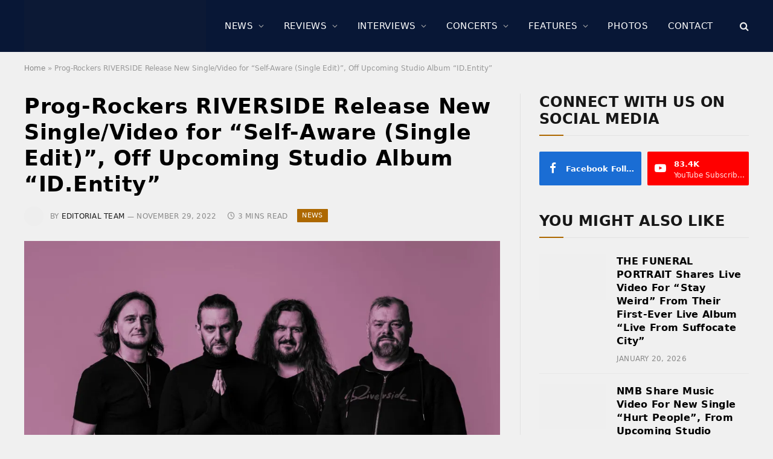

--- FILE ---
content_type: text/html; charset=UTF-8
request_url: https://www.sonicperspectives.com/news/riverside-release-new-single-video-for-self-aware-single-edit/
body_size: 27298
content:
<!DOCTYPE html><html lang="en-US" class="s-light site-s-light"><head><script data-no-optimize="1">var litespeed_docref=sessionStorage.getItem("litespeed_docref");litespeed_docref&&(Object.defineProperty(document,"referrer",{get:function(){return litespeed_docref}}),sessionStorage.removeItem("litespeed_docref"));</script> <meta charset="UTF-8" /><meta name="viewport" content="width=device-width, initial-scale=1" /><meta name='robots' content='index, follow, max-image-preview:large, max-snippet:-1, max-video-preview:-1' /><title>Prog-Rockers RIVERSIDE Release New Single/Video for “Self-Aware (Single Edit)”, Off Upcoming Studio Album “ID.Entity”</title><link rel="preload" as="image" imagesrcset="https://i0.wp.com/www.sonicperspectives.com/wp-content/uploads/2022/10/Riverside-Featured.jpg?w=1800&amp;ssl=1 1800w, https://i0.wp.com/www.sonicperspectives.com/wp-content/uploads/2022/10/Riverside-Featured.jpg?resize=300%2C200&amp;ssl=1 300w, https://i0.wp.com/www.sonicperspectives.com/wp-content/uploads/2022/10/Riverside-Featured.jpg?resize=1024%2C683&amp;ssl=1 1024w, https://i0.wp.com/www.sonicperspectives.com/wp-content/uploads/2022/10/Riverside-Featured.jpg?resize=768%2C512&amp;ssl=1 768w, https://i0.wp.com/www.sonicperspectives.com/wp-content/uploads/2022/10/Riverside-Featured.jpg?resize=1536%2C1024&amp;ssl=1 1536w, https://i0.wp.com/www.sonicperspectives.com/wp-content/uploads/2022/10/Riverside-Featured.jpg?resize=272%2C182&amp;ssl=1 272w" imagesizes="(max-width: 788px) 100vw, 788px" /><link rel="preload" as="font" href="https://www.sonicperspectives.com/wp-content/themes/smart-mag/css/icons/fonts/ts-icons.woff2?v3.2" type="font/woff2" crossorigin="anonymous" /><link rel="canonical" href="https://www.sonicperspectives.com/news/riverside-release-new-single-video-for-self-aware-single-edit/" /><meta property="og:locale" content="en_US" /><meta property="og:type" content="article" /><meta property="og:title" content="Prog-Rockers RIVERSIDE Release New Single/Video for “Self-Aware (Single Edit)”, Off Upcoming Studio Album “ID.Entity”" /><meta property="og:description" content="Poland’s pioneering and leading progressive rock band RIVERSIDE has shared a new single from their recently announced 8th studio album entitled “ID.Entity”. The record will be released on January 20th, 2023 via InsideOut Music/Sony. Check out the album’s closing track “Self-Aware” in its ‘Single Edit’ version and with an entertaining video clip directed by Marcin" /><meta property="og:url" content="https://www.sonicperspectives.com/news/riverside-release-new-single-video-for-self-aware-single-edit/" /><meta property="og:site_name" content="Sonic Perspectives" /><meta property="article:publisher" content="https://www.facebook.com/SonicPerspectives/" /><meta property="article:published_time" content="2022-11-29T14:08:37+00:00" /><meta property="article:modified_time" content="2023-01-09T13:02:48+00:00" /><meta property="og:image" content="https://i0.wp.com/www.sonicperspectives.com/wp-content/uploads/2022/10/Riverside-Featured.jpg?fit=1800%2C1200&ssl=1" /><meta property="og:image:width" content="1800" /><meta property="og:image:height" content="1200" /><meta property="og:image:type" content="image/jpeg" /><meta name="author" content="Editorial Team" /><meta name="twitter:card" content="summary_large_image" /><meta name="twitter:creator" content="@sncperspectives" /><meta name="twitter:site" content="@sncperspectives" /> <script type="application/ld+json" class="yoast-schema-graph">{"@context":"https://schema.org","@graph":[{"@type":"Article","@id":"https://www.sonicperspectives.com/news/riverside-release-new-single-video-for-self-aware-single-edit/#article","isPartOf":{"@id":"https://www.sonicperspectives.com/news/riverside-release-new-single-video-for-self-aware-single-edit/"},"author":{"name":"Editorial Team","@id":"https://www.sonicperspectives.com/#/schema/person/1f1e898f19785dde030526a6486e2eb1"},"headline":"Prog-Rockers RIVERSIDE Release New Single/Video for “Self-Aware (Single Edit)”, Off Upcoming Studio Album “ID.Entity”","datePublished":"2022-11-29T14:08:37+00:00","dateModified":"2023-01-09T13:02:48+00:00","mainEntityOfPage":{"@id":"https://www.sonicperspectives.com/news/riverside-release-new-single-video-for-self-aware-single-edit/"},"wordCount":559,"image":{"@id":"https://www.sonicperspectives.com/news/riverside-release-new-single-video-for-self-aware-single-edit/#primaryimage"},"thumbnailUrl":"https://i0.wp.com/www.sonicperspectives.com/wp-content/uploads/2022/10/Riverside-Featured.jpg?fit=1800%2C1200&ssl=1","keywords":["ID.Entity","Riverside"],"articleSection":["News"],"inLanguage":"en-US"},{"@type":"WebPage","@id":"https://www.sonicperspectives.com/news/riverside-release-new-single-video-for-self-aware-single-edit/","url":"https://www.sonicperspectives.com/news/riverside-release-new-single-video-for-self-aware-single-edit/","name":"Prog-Rockers RIVERSIDE Release New Single/Video for “Self-Aware (Single Edit)”, Off Upcoming Studio Album “ID.Entity”","isPartOf":{"@id":"https://www.sonicperspectives.com/#website"},"primaryImageOfPage":{"@id":"https://www.sonicperspectives.com/news/riverside-release-new-single-video-for-self-aware-single-edit/#primaryimage"},"image":{"@id":"https://www.sonicperspectives.com/news/riverside-release-new-single-video-for-self-aware-single-edit/#primaryimage"},"thumbnailUrl":"https://i0.wp.com/www.sonicperspectives.com/wp-content/uploads/2022/10/Riverside-Featured.jpg?fit=1800%2C1200&ssl=1","datePublished":"2022-11-29T14:08:37+00:00","dateModified":"2023-01-09T13:02:48+00:00","author":{"@id":"https://www.sonicperspectives.com/#/schema/person/1f1e898f19785dde030526a6486e2eb1"},"breadcrumb":{"@id":"https://www.sonicperspectives.com/news/riverside-release-new-single-video-for-self-aware-single-edit/#breadcrumb"},"inLanguage":"en-US","potentialAction":[{"@type":"ReadAction","target":["https://www.sonicperspectives.com/news/riverside-release-new-single-video-for-self-aware-single-edit/"]}]},{"@type":"ImageObject","inLanguage":"en-US","@id":"https://www.sonicperspectives.com/news/riverside-release-new-single-video-for-self-aware-single-edit/#primaryimage","url":"https://i0.wp.com/www.sonicperspectives.com/wp-content/uploads/2022/10/Riverside-Featured.jpg?fit=1800%2C1200&ssl=1","contentUrl":"https://i0.wp.com/www.sonicperspectives.com/wp-content/uploads/2022/10/Riverside-Featured.jpg?fit=1800%2C1200&ssl=1","width":1800,"height":1200,"caption":"Photo by Radek Zawadzki"},{"@type":"BreadcrumbList","@id":"https://www.sonicperspectives.com/news/riverside-release-new-single-video-for-self-aware-single-edit/#breadcrumb","itemListElement":[{"@type":"ListItem","position":1,"name":"Home","item":"https://www.sonicperspectives.com/"},{"@type":"ListItem","position":2,"name":"Prog-Rockers RIVERSIDE Release New Single/Video for “Self-Aware (Single Edit)”, Off Upcoming Studio Album “ID.Entity”"}]},{"@type":"WebSite","@id":"https://www.sonicperspectives.com/#website","url":"https://www.sonicperspectives.com/","name":"Sonic Perspectives","description":"Where Music Does The Talking","potentialAction":[{"@type":"SearchAction","target":{"@type":"EntryPoint","urlTemplate":"https://www.sonicperspectives.com/?s={search_term_string}"},"query-input":{"@type":"PropertyValueSpecification","valueRequired":true,"valueName":"search_term_string"}}],"inLanguage":"en-US"},{"@type":"Person","@id":"https://www.sonicperspectives.com/#/schema/person/1f1e898f19785dde030526a6486e2eb1","name":"Editorial Team","image":{"@type":"ImageObject","inLanguage":"en-US","@id":"https://www.sonicperspectives.com/#/schema/person/image/","url":"https://www.sonicperspectives.com/wp-content/litespeed/avatar/db430edd5c337807261ab92ce5252a08.jpg?ver=1768860841","contentUrl":"https://www.sonicperspectives.com/wp-content/litespeed/avatar/db430edd5c337807261ab92ce5252a08.jpg?ver=1768860841","caption":"Editorial Team"},"url":"https://www.sonicperspectives.com/author/editorial-team/"}]}</script> <link rel='dns-prefetch' href='//scripts.pubnation.com' /><link rel='dns-prefetch' href='//www.googletagmanager.com' /><link rel='dns-prefetch' href='//stats.wp.com' /><link rel='dns-prefetch' href='//fonts.googleapis.com' /><link rel='dns-prefetch' href='//widgets.wp.com' /><link rel='dns-prefetch' href='//jetpack.wordpress.com' /><link rel='dns-prefetch' href='//s0.wp.com' /><link rel='dns-prefetch' href='//public-api.wordpress.com' /><link rel='dns-prefetch' href='//0.gravatar.com' /><link rel='dns-prefetch' href='//1.gravatar.com' /><link rel='dns-prefetch' href='//2.gravatar.com' /><link rel='preconnect' href='//i0.wp.com' /><link rel='preconnect' href='//c0.wp.com' /><link rel="alternate" title="oEmbed (JSON)" type="application/json+oembed" href="https://www.sonicperspectives.com/wp-json/oembed/1.0/embed?url=https%3A%2F%2Fwww.sonicperspectives.com%2Fnews%2Friverside-release-new-single-video-for-self-aware-single-edit%2F" /><link rel="alternate" title="oEmbed (XML)" type="text/xml+oembed" href="https://www.sonicperspectives.com/wp-json/oembed/1.0/embed?url=https%3A%2F%2Fwww.sonicperspectives.com%2Fnews%2Friverside-release-new-single-video-for-self-aware-single-edit%2F&#038;format=xml" /><link data-optimized="2" rel="stylesheet" href="https://www.sonicperspectives.com/wp-content/litespeed/css/73680781417ff63bd358dbd8a95d1395.css?ver=601d9" /> <script type="text/javascript" async="async" fetchpriority="high" data-noptimize="1" data-cfasync="false" src="https://scripts.pubnation.com/tags/sonic-perspectives.js?ver=6.9" id="mv-script-wrapper-js"></script> <script type="litespeed/javascript" data-src="https://c0.wp.com/c/6.9/wp-includes/js/jquery/jquery.min.js" id="jquery-core-js"></script> <script type="litespeed/javascript" data-src="https://c0.wp.com/c/6.9/wp-includes/js/jquery/jquery-migrate.min.js" id="jquery-migrate-js"></script> 
 <script type="litespeed/javascript" data-src="https://www.googletagmanager.com/gtag/js?id=GT-5MRH9GH" id="google_gtagjs-js"></script> <script id="google_gtagjs-js-after" type="litespeed/javascript">window.dataLayer=window.dataLayer||[];function gtag(){dataLayer.push(arguments)}
gtag("set","linker",{"domains":["www.sonicperspectives.com"]});gtag("js",new Date());gtag("set","developer_id.dZTNiMT",!0);gtag("config","GT-5MRH9GH",{"googlesitekit_post_date":"20221129"});window._googlesitekit=window._googlesitekit||{};window._googlesitekit.throttledEvents=[];window._googlesitekit.gtagEvent=(name,data)=>{var key=JSON.stringify({name,data});if(!!window._googlesitekit.throttledEvents[key]){return}window._googlesitekit.throttledEvents[key]=!0;setTimeout(()=>{delete window._googlesitekit.throttledEvents[key]},5);gtag("event",name,{...data,event_source:"site-kit"})}</script> <link rel="https://api.w.org/" href="https://www.sonicperspectives.com/wp-json/" /><link rel="alternate" title="JSON" type="application/json" href="https://www.sonicperspectives.com/wp-json/wp/v2/posts/86211" /><link rel="EditURI" type="application/rsd+xml" title="RSD" href="https://www.sonicperspectives.com/xmlrpc.php?rsd" /><meta name="generator" content="WordPress 6.9" /><link rel='shortlink' href='https://wp.me/p9uHby-mqv' /><meta name="generator" content="Site Kit by Google 1.170.0" /> <script type="text/javascript">function powerpress_pinw(pinw_url){window.open(pinw_url, 'PowerPressPlayer','toolbar=0,status=0,resizable=1,width=460,height=320');	return false;}
                //-->

                // tabnab protection
                window.addEventListener('load', function () {
                    // make all links have rel="noopener noreferrer"
                    document.querySelectorAll('a[target="_blank"]').forEach(link => {
                        link.setAttribute('rel', 'noopener noreferrer');
                    });
                });</script> <meta name="generator" content="Elementor 3.34.2; features: e_font_icon_svg, additional_custom_breakpoints; settings: css_print_method-external, google_font-enabled, font_display-swap">
<noscript><style>.lazyload[data-src]{display:none !important;}</style></noscript><link rel="amphtml" href="https://www.sonicperspectives.com/news/riverside-release-new-single-video-for-self-aware-single-edit/?amp=1"><link rel="icon" href="https://i0.wp.com/www.sonicperspectives.com/wp-content/uploads/2019/01/cropped-browser-icon.png?fit=32%2C32&#038;ssl=1" sizes="32x32" /><link rel="icon" href="https://i0.wp.com/www.sonicperspectives.com/wp-content/uploads/2019/01/cropped-browser-icon.png?fit=192%2C192&#038;ssl=1" sizes="192x192" /><link rel="apple-touch-icon" href="https://i0.wp.com/www.sonicperspectives.com/wp-content/uploads/2019/01/cropped-browser-icon.png?fit=180%2C180&#038;ssl=1" /><meta name="msapplication-TileImage" content="https://i0.wp.com/www.sonicperspectives.com/wp-content/uploads/2019/01/cropped-browser-icon.png?fit=270%2C270&#038;ssl=1" /></head><body class="wp-singular post-template-default single single-post postid-86211 single-format-standard wp-theme-smart-mag right-sidebar post-layout-modern post-cat-5 img-effects ts-img-hov-saturate has-sb-sep layout-normal elementor-default elementor-kit-129469"><div class="main-wrap"><div class="off-canvas-backdrop"></div><div class="mobile-menu-container off-canvas s-dark" id="off-canvas"><div class="off-canvas-head">
<a href="#" class="close">
<span class="visuallyhidden">Close Menu</span>
<i class="tsi tsi-times"></i>
</a><div class="ts-logo">
<img class="logo-mobile logo-image lazyload" src="[data-uri]" width="1239" height="272" alt="Sonic Perspectives" data-src="https://i0.wp.com/www.sonicperspectives.com/wp-content/uploads/2023/04/sp-main-logo.png?fit=2477%2C543&ssl=1" decoding="async" data-eio-rwidth="1239" data-eio-rheight="272" /><noscript><img class="logo-mobile logo-image" src="https://i0.wp.com/www.sonicperspectives.com/wp-content/uploads/2023/04/sp-main-logo.png?fit=2477%2C543&#038;ssl=1" width="1239" height="272" alt="Sonic Perspectives" data-eio="l" /></noscript></div></div><div class="off-canvas-content"><ul id="menu-main-menu" class="mobile-menu"><li id="menu-item-130393" class="menu-item menu-item-type-taxonomy menu-item-object-category current-post-ancestor current-menu-parent current-post-parent menu-item-130393"><a href="https://www.sonicperspectives.com/category/news/">News</a></li><li id="menu-item-131725" class="menu-item menu-item-type-taxonomy menu-item-object-category menu-item-131725"><a href="https://www.sonicperspectives.com/category/album-reviews/">Reviews</a></li><li id="menu-item-131727" class="menu-item menu-item-type-taxonomy menu-item-object-category menu-item-131727"><a href="https://www.sonicperspectives.com/category/interviews/">Interviews</a></li><li id="menu-item-131726" class="menu-item menu-item-type-taxonomy menu-item-object-category menu-item-131726"><a href="https://www.sonicperspectives.com/category/concert-reviews/">Concerts</a></li><li id="menu-item-131728" class="menu-item menu-item-type-taxonomy menu-item-object-category menu-item-131728"><a href="https://www.sonicperspectives.com/category/features/">Features</a></li><li id="menu-item-131729" class="menu-item menu-item-type-post_type menu-item-object-page menu-item-131729"><a href="https://www.sonicperspectives.com/photo-galleries/">Photos</a></li><li id="menu-item-131470" class="menu-item menu-item-type-post_type menu-item-object-page menu-item-131470"><a href="https://www.sonicperspectives.com/contact/">Contact</a></li></ul><div class="off-canvas-widgets"><div id="smartmag-block-posts-small-3" class="widget ts-block-widget smartmag-widget-posts-small"><div class="block"><section class="block-wrap block-posts-small block-sc mb-none" data-id="1"><div class="widget-title block-head block-head-ac block-head-b"><h5 class="heading">What's Trending</h5></div><div class="block-content"><div class="loop loop-small loop-small-a loop-sep loop-small-sep grid grid-1 md:grid-1 sm:grid-1 xs:grid-1"><article class="l-post small-post small-a-post m-pos-left"><div class="media">
<a href="https://www.sonicperspectives.com/news/mike-portnoy-says-hes-kind-of-glad-he-wasnt-asked-to-join-rush-for-their-upcoming-tour/" class="image-link media-ratio ar-bunyad-thumb" title="MIKE PORTNOY Says He&#8217;s &#8220;Kind Of Glad&#8221; He Wasn&#8217;t Asked To Join RUSH For Their Upcoming Tour: &#8220;The Weight Of Expectation Would Be Brutal&#8221;"><span data-bgsrc="https://i0.wp.com/www.sonicperspectives.com/wp-content/uploads/2025/02/Mike-Portnoy-scaled.jpg?fit=300%2C200&amp;ssl=1" class="img bg-cover wp-post-image attachment-medium size-medium lazyload" data-bgset="https://i0.wp.com/www.sonicperspectives.com/wp-content/uploads/2025/02/Mike-Portnoy-scaled.jpg?w=2560&amp;ssl=1 2560w, https://i0.wp.com/www.sonicperspectives.com/wp-content/uploads/2025/02/Mike-Portnoy-scaled.jpg?resize=300%2C200&amp;ssl=1 300w, https://i0.wp.com/www.sonicperspectives.com/wp-content/uploads/2025/02/Mike-Portnoy-scaled.jpg?resize=1024%2C683&amp;ssl=1 1024w, https://i0.wp.com/www.sonicperspectives.com/wp-content/uploads/2025/02/Mike-Portnoy-scaled.jpg?resize=768%2C512&amp;ssl=1 768w, https://i0.wp.com/www.sonicperspectives.com/wp-content/uploads/2025/02/Mike-Portnoy-scaled.jpg?resize=1536%2C1024&amp;ssl=1 1536w, https://i0.wp.com/www.sonicperspectives.com/wp-content/uploads/2025/02/Mike-Portnoy-scaled.jpg?resize=2048%2C1365&amp;ssl=1 2048w, https://i0.wp.com/www.sonicperspectives.com/wp-content/uploads/2025/02/Mike-Portnoy-scaled.jpg?resize=150%2C100&amp;ssl=1 150w, https://i0.wp.com/www.sonicperspectives.com/wp-content/uploads/2025/02/Mike-Portnoy-scaled.jpg?resize=450%2C300&amp;ssl=1 450w, https://i0.wp.com/www.sonicperspectives.com/wp-content/uploads/2025/02/Mike-Portnoy-scaled.jpg?resize=1200%2C800&amp;ssl=1 1200w, https://i0.wp.com/www.sonicperspectives.com/wp-content/uploads/2025/02/Mike-Portnoy-scaled.jpg?resize=272%2C182&amp;ssl=1 272w, https://i0.wp.com/www.sonicperspectives.com/wp-content/uploads/2025/02/Mike-Portnoy-scaled.jpg?w=2364&amp;ssl=1 2364w" data-sizes="(max-width: 110px) 100vw, 110px"></span></a></div><div class="content"><div class="post-meta post-meta-a post-meta-left has-below"><h4 class="is-title post-title"><a href="https://www.sonicperspectives.com/news/mike-portnoy-says-hes-kind-of-glad-he-wasnt-asked-to-join-rush-for-their-upcoming-tour/">MIKE PORTNOY Says He&#8217;s &#8220;Kind Of Glad&#8221; He Wasn&#8217;t Asked To Join RUSH For Their Upcoming Tour: &#8220;The Weight Of Expectation Would Be Brutal&#8221;</a></h4><div class="post-meta-items meta-below"><span class="meta-item date"><span class="date-link"><time class="post-date" datetime="2026-01-20T08:37:25-05:00">January 20, 2026</time></span></span></div></div></div></article><article class="l-post small-post small-a-post m-pos-left"><div class="media">
<a href="https://www.sonicperspectives.com/news/five-finger-death-punch-announces-2026-north-american-leg-of-20th-anniversary-tour-with-cody-jinks-eva-under-fire/" class="image-link media-ratio ar-bunyad-thumb" title="FIVE FINGER DEATH PUNCH Announces 2026 North American Leg Of 20th-Anniversary Tour With CODY JINKS &amp; EVA UNDER FIRE"><span data-bgsrc="https://i0.wp.com/www.sonicperspectives.com/wp-content/uploads/2025/05/5FDP.jpg?fit=300%2C200&amp;ssl=1" class="img bg-cover wp-post-image attachment-medium size-medium lazyload" data-bgset="https://i0.wp.com/www.sonicperspectives.com/wp-content/uploads/2025/05/5FDP.jpg?w=8640&amp;ssl=1 8640w, https://i0.wp.com/www.sonicperspectives.com/wp-content/uploads/2025/05/5FDP.jpg?resize=300%2C200&amp;ssl=1 300w, https://i0.wp.com/www.sonicperspectives.com/wp-content/uploads/2025/05/5FDP.jpg?resize=1024%2C683&amp;ssl=1 1024w, https://i0.wp.com/www.sonicperspectives.com/wp-content/uploads/2025/05/5FDP.jpg?resize=768%2C512&amp;ssl=1 768w, https://i0.wp.com/www.sonicperspectives.com/wp-content/uploads/2025/05/5FDP.jpg?resize=1536%2C1024&amp;ssl=1 1536w, https://i0.wp.com/www.sonicperspectives.com/wp-content/uploads/2025/05/5FDP.jpg?resize=2048%2C1365&amp;ssl=1 2048w, https://i0.wp.com/www.sonicperspectives.com/wp-content/uploads/2025/05/5FDP.jpg?resize=150%2C100&amp;ssl=1 150w, https://i0.wp.com/www.sonicperspectives.com/wp-content/uploads/2025/05/5FDP.jpg?resize=450%2C300&amp;ssl=1 450w, https://i0.wp.com/www.sonicperspectives.com/wp-content/uploads/2025/05/5FDP.jpg?resize=1200%2C800&amp;ssl=1 1200w, https://i0.wp.com/www.sonicperspectives.com/wp-content/uploads/2025/05/5FDP.jpg?resize=272%2C182&amp;ssl=1 272w, https://i0.wp.com/www.sonicperspectives.com/wp-content/uploads/2025/05/5FDP.jpg?w=2364&amp;ssl=1 2364w" data-sizes="(max-width: 110px) 100vw, 110px"></span></a></div><div class="content"><div class="post-meta post-meta-a post-meta-left has-below"><h4 class="is-title post-title"><a href="https://www.sonicperspectives.com/news/five-finger-death-punch-announces-2026-north-american-leg-of-20th-anniversary-tour-with-cody-jinks-eva-under-fire/">FIVE FINGER DEATH PUNCH Announces 2026 North American Leg Of 20th-Anniversary Tour With CODY JINKS &amp; EVA UNDER FIRE</a></h4><div class="post-meta-items meta-below"><span class="meta-item date"><span class="date-link"><time class="post-date" datetime="2026-01-13T13:02:32-05:00">January 13, 2026</time></span></span></div></div></div></article><article class="l-post small-post small-a-post m-pos-left"><div class="media">
<a href="https://www.sonicperspectives.com/news/rob-zombie-and-marilyn-manson-announce-2026-co-headlining-north-american-tour/" class="image-link media-ratio ar-bunyad-thumb" title="ROB ZOMBIE And MARILYN MANSON Announce 2026 Co-Headlining North American Tour With Special Guests THE HU &amp; ORGY"><span data-bgsrc="https://i0.wp.com/www.sonicperspectives.com/wp-content/uploads/2026/01/Rob-Zombie.jpg?fit=300%2C200&amp;ssl=1" class="img bg-cover wp-post-image attachment-medium size-medium lazyload" data-bgset="https://i0.wp.com/www.sonicperspectives.com/wp-content/uploads/2026/01/Rob-Zombie.jpg?w=3600&amp;ssl=1 3600w, https://i0.wp.com/www.sonicperspectives.com/wp-content/uploads/2026/01/Rob-Zombie.jpg?resize=300%2C200&amp;ssl=1 300w, https://i0.wp.com/www.sonicperspectives.com/wp-content/uploads/2026/01/Rob-Zombie.jpg?resize=1024%2C683&amp;ssl=1 1024w, https://i0.wp.com/www.sonicperspectives.com/wp-content/uploads/2026/01/Rob-Zombie.jpg?resize=768%2C512&amp;ssl=1 768w, https://i0.wp.com/www.sonicperspectives.com/wp-content/uploads/2026/01/Rob-Zombie.jpg?resize=1536%2C1024&amp;ssl=1 1536w, https://i0.wp.com/www.sonicperspectives.com/wp-content/uploads/2026/01/Rob-Zombie.jpg?resize=2048%2C1365&amp;ssl=1 2048w, https://i0.wp.com/www.sonicperspectives.com/wp-content/uploads/2026/01/Rob-Zombie.jpg?resize=150%2C100&amp;ssl=1 150w, https://i0.wp.com/www.sonicperspectives.com/wp-content/uploads/2026/01/Rob-Zombie.jpg?resize=450%2C300&amp;ssl=1 450w, https://i0.wp.com/www.sonicperspectives.com/wp-content/uploads/2026/01/Rob-Zombie.jpg?resize=1200%2C800&amp;ssl=1 1200w, https://i0.wp.com/www.sonicperspectives.com/wp-content/uploads/2026/01/Rob-Zombie.jpg?w=2364&amp;ssl=1 2364w" data-sizes="(max-width: 110px) 100vw, 110px"></span></a></div><div class="content"><div class="post-meta post-meta-a post-meta-left has-below"><h4 class="is-title post-title"><a href="https://www.sonicperspectives.com/news/rob-zombie-and-marilyn-manson-announce-2026-co-headlining-north-american-tour/">ROB ZOMBIE And MARILYN MANSON Announce 2026 Co-Headlining North American Tour With Special Guests THE HU &amp; ORGY</a></h4><div class="post-meta-items meta-below"><span class="meta-item date"><span class="date-link"><time class="post-date" datetime="2026-01-15T11:08:44-05:00">January 15, 2026</time></span></span></div></div></div></article><article class="l-post small-post small-a-post m-pos-left"><div class="media">
<a href="https://www.sonicperspectives.com/news/latest-judas-priest-documentary-will-be-premiere-at-the-berlin-international-film-festival/" class="image-link media-ratio ar-bunyad-thumb" title="Latest JUDAS PRIEST Documentary &#8220;The Ballad of Judas Priest&#8221; Will Have Its World Premiere At The Berlin International Film Festival"><span data-bgsrc="https://i0.wp.com/www.sonicperspectives.com/wp-content/uploads/2026/01/Judas-Priest-Berlinale-Documentary.jpg?fit=300%2C186&amp;ssl=1" class="img bg-cover wp-post-image attachment-medium size-medium lazyload" data-bgset="https://i0.wp.com/www.sonicperspectives.com/wp-content/uploads/2026/01/Judas-Priest-Berlinale-Documentary.jpg?w=2762&amp;ssl=1 2762w, https://i0.wp.com/www.sonicperspectives.com/wp-content/uploads/2026/01/Judas-Priest-Berlinale-Documentary.jpg?resize=300%2C186&amp;ssl=1 300w, https://i0.wp.com/www.sonicperspectives.com/wp-content/uploads/2026/01/Judas-Priest-Berlinale-Documentary.jpg?resize=1024%2C636&amp;ssl=1 1024w, https://i0.wp.com/www.sonicperspectives.com/wp-content/uploads/2026/01/Judas-Priest-Berlinale-Documentary.jpg?resize=768%2C477&amp;ssl=1 768w, https://i0.wp.com/www.sonicperspectives.com/wp-content/uploads/2026/01/Judas-Priest-Berlinale-Documentary.jpg?resize=1536%2C954&amp;ssl=1 1536w, https://i0.wp.com/www.sonicperspectives.com/wp-content/uploads/2026/01/Judas-Priest-Berlinale-Documentary.jpg?resize=2048%2C1272&amp;ssl=1 2048w, https://i0.wp.com/www.sonicperspectives.com/wp-content/uploads/2026/01/Judas-Priest-Berlinale-Documentary.jpg?resize=150%2C93&amp;ssl=1 150w, https://i0.wp.com/www.sonicperspectives.com/wp-content/uploads/2026/01/Judas-Priest-Berlinale-Documentary.jpg?resize=450%2C279&amp;ssl=1 450w, https://i0.wp.com/www.sonicperspectives.com/wp-content/uploads/2026/01/Judas-Priest-Berlinale-Documentary.jpg?resize=1200%2C745&amp;ssl=1 1200w, https://i0.wp.com/www.sonicperspectives.com/wp-content/uploads/2026/01/Judas-Priest-Berlinale-Documentary.jpg?w=2364&amp;ssl=1 2364w" data-sizes="(max-width: 110px) 100vw, 110px"></span></a></div><div class="content"><div class="post-meta post-meta-a post-meta-left has-below"><h4 class="is-title post-title"><a href="https://www.sonicperspectives.com/news/latest-judas-priest-documentary-will-be-premiere-at-the-berlin-international-film-festival/">Latest JUDAS PRIEST Documentary &#8220;The Ballad of Judas Priest&#8221; Will Have Its World Premiere At The Berlin International Film Festival</a></h4><div class="post-meta-items meta-below"><span class="meta-item date"><span class="date-link"><time class="post-date" datetime="2026-01-15T10:36:07-05:00">January 15, 2026</time></span></span></div></div></div></article><article class="l-post small-post small-a-post m-pos-left"><div class="media">
<a href="https://www.sonicperspectives.com/news/metal-allegiance-unveils-apocalyptic-new-single-black-horizon/" class="image-link media-ratio ar-bunyad-thumb" title="METAL ALLEGIANCE (Featuring TESTAMENT, ALICE IN CHAINS &amp; DREAM THEATER Members) Stream Apocalyptic New Single, &#8220;Black Horizon&#8221;"><span data-bgsrc="https://i0.wp.com/www.sonicperspectives.com/wp-content/uploads/2026/01/Metal-Allegiance.jpg?fit=300%2C200&amp;ssl=1" class="img bg-cover wp-post-image attachment-medium size-medium lazyload" data-bgset="https://i0.wp.com/www.sonicperspectives.com/wp-content/uploads/2026/01/Metal-Allegiance.jpg?w=3600&amp;ssl=1 3600w, https://i0.wp.com/www.sonicperspectives.com/wp-content/uploads/2026/01/Metal-Allegiance.jpg?resize=300%2C200&amp;ssl=1 300w, https://i0.wp.com/www.sonicperspectives.com/wp-content/uploads/2026/01/Metal-Allegiance.jpg?resize=1024%2C683&amp;ssl=1 1024w, https://i0.wp.com/www.sonicperspectives.com/wp-content/uploads/2026/01/Metal-Allegiance.jpg?resize=768%2C512&amp;ssl=1 768w, https://i0.wp.com/www.sonicperspectives.com/wp-content/uploads/2026/01/Metal-Allegiance.jpg?resize=1536%2C1024&amp;ssl=1 1536w, https://i0.wp.com/www.sonicperspectives.com/wp-content/uploads/2026/01/Metal-Allegiance.jpg?resize=2048%2C1365&amp;ssl=1 2048w, https://i0.wp.com/www.sonicperspectives.com/wp-content/uploads/2026/01/Metal-Allegiance.jpg?resize=150%2C100&amp;ssl=1 150w, https://i0.wp.com/www.sonicperspectives.com/wp-content/uploads/2026/01/Metal-Allegiance.jpg?resize=450%2C300&amp;ssl=1 450w, https://i0.wp.com/www.sonicperspectives.com/wp-content/uploads/2026/01/Metal-Allegiance.jpg?resize=1200%2C800&amp;ssl=1 1200w, https://i0.wp.com/www.sonicperspectives.com/wp-content/uploads/2026/01/Metal-Allegiance.jpg?w=2364&amp;ssl=1 2364w" data-sizes="(max-width: 110px) 100vw, 110px"></span></a></div><div class="content"><div class="post-meta post-meta-a post-meta-left has-below"><h4 class="is-title post-title"><a href="https://www.sonicperspectives.com/news/metal-allegiance-unveils-apocalyptic-new-single-black-horizon/">METAL ALLEGIANCE (Featuring TESTAMENT, ALICE IN CHAINS &amp; DREAM THEATER Members) Stream Apocalyptic New Single, &#8220;Black Horizon&#8221;</a></h4><div class="post-meta-items meta-below"><span class="meta-item date"><span class="date-link"><time class="post-date" datetime="2026-01-14T19:15:42-05:00">January 14, 2026</time></span></span></div></div></div></article></div></div></section></div></div></div><div class="spc-social-block spc-social spc-social-b smart-head-social">
<a href="https://www.facebook.com/SonicPerspectives" class="link service s-facebook" target="_blank" rel="nofollow noopener">
<i class="icon tsi tsi-facebook"></i>					<span class="visuallyhidden">Facebook</span>
</a>
<a href="https://www.youtube.com/@SonicPerspectives" class="link service s-youtube" target="_blank" rel="nofollow noopener">
<i class="icon tsi tsi-youtube-play"></i>					<span class="visuallyhidden">YouTube</span>
</a></div></div></div><div class="smart-head smart-head-a smart-head-main" id="smart-head" data-sticky="auto" data-sticky-type="fixed" data-sticky-full><div class="smart-head-row smart-head-mid smart-head-row-3 s-dark has-center-nav smart-head-row-full"><div class="inner wrap"><div class="items items-left ">
<a href="https://www.sonicperspectives.com/" title="Sonic Perspectives" rel="home" class="logo-link ts-logo logo-is-image">
<span>
<img src="[data-uri]" class="logo-image lazyload" alt="Sonic Perspectives" width="2477" height="543" data-src="https://www.sonicperspectives.com/wp-content/uploads/2023/04/sp-main-logo.png.webp" decoding="async" data-eio-rwidth="2477" data-eio-rheight="543" /><noscript><img src="https://www.sonicperspectives.com/wp-content/uploads/2023/04/sp-main-logo.png.webp" class="logo-image" alt="Sonic Perspectives" width="2477" height="543" data-eio="l" /></noscript>
</span>
</a></div><div class="items items-center "><div class="nav-wrap"><nav class="navigation navigation-main nav-hov-b"><ul id="menu-main-menu-1" class="menu"><li class="menu-item menu-item-type-taxonomy menu-item-object-category current-post-ancestor current-menu-parent current-post-parent menu-cat-5 menu-item-has-children item-mega-menu menu-item-130393"><a href="https://www.sonicperspectives.com/category/news/">News</a><div class="sub-menu mega-menu mega-menu-a wrap"><section class="column recent-posts" data-columns="5"><div class="posts" data-id="5"><section class="block-wrap block-grid mb-none" data-id="2"><div class="block-content"><div class="loop loop-grid loop-grid-sm grid grid-5 md:grid-2 xs:grid-1"><article class="l-post grid-post grid-sm-post"><div class="media">
<a href="https://www.sonicperspectives.com/news/the-funeral-portrait-shares-live-video-for-stay-weird/" class="image-link media-ratio ratio-16-9" title="THE FUNERAL PORTRAIT Shares Live Video For &#8220;Stay Weird&#8221; From Their First-Ever Live Album &#8220;Live From Suffocate City&#8221;"><span data-bgsrc="https://i0.wp.com/www.sonicperspectives.com/wp-content/uploads/2024/08/The-Funeral-Portrait.jpg?fit=788%2C526&amp;ssl=1" class="img bg-cover wp-post-image attachment-large size-large lazyload" data-bgset="https://i0.wp.com/www.sonicperspectives.com/wp-content/uploads/2024/08/The-Funeral-Portrait.jpg?w=1800&amp;ssl=1 1800w, https://i0.wp.com/www.sonicperspectives.com/wp-content/uploads/2024/08/The-Funeral-Portrait.jpg?resize=1024%2C683&amp;ssl=1 1024w, https://i0.wp.com/www.sonicperspectives.com/wp-content/uploads/2024/08/The-Funeral-Portrait.jpg?resize=768%2C512&amp;ssl=1 768w, https://i0.wp.com/www.sonicperspectives.com/wp-content/uploads/2024/08/The-Funeral-Portrait.jpg?resize=1536%2C1024&amp;ssl=1 1536w" data-sizes="(max-width: 377px) 100vw, 377px"></span></a></div><div class="content"><div class="post-meta post-meta-a has-below"><h2 class="is-title post-title"><a href="https://www.sonicperspectives.com/news/the-funeral-portrait-shares-live-video-for-stay-weird/">THE FUNERAL PORTRAIT Shares Live Video For &#8220;Stay Weird&#8221; From Their First-Ever Live Album &#8220;Live From Suffocate City&#8221;</a></h2><div class="post-meta-items meta-below"><span class="meta-item date"><span class="date-link"><time class="post-date" datetime="2026-01-20T14:06:25-05:00">January 20, 2026</time></span></span></div></div></div></article><article class="l-post grid-post grid-sm-post"><div class="media">
<a href="https://www.sonicperspectives.com/news/nmb-share-music-video-for-new-single-hurt-people-from-upcoming-studio-album-l-i-f-t/" class="image-link media-ratio ratio-16-9" title="NMB Share Music Video For New Single &#8220;Hurt People&#8221;, From Upcoming Studio Album &#8220;L.I.F.T.&#8221;"><span data-bgsrc="https://i0.wp.com/www.sonicperspectives.com/wp-content/uploads/2025/12/NMB.jpg?fit=450%2C300&amp;ssl=1" class="img bg-cover wp-post-image attachment-bunyad-medium size-bunyad-medium lazyload" data-bgset="https://i0.wp.com/www.sonicperspectives.com/wp-content/uploads/2025/12/NMB.jpg?w=3600&amp;ssl=1 3600w, https://i0.wp.com/www.sonicperspectives.com/wp-content/uploads/2025/12/NMB.jpg?resize=1024%2C683&amp;ssl=1 1024w, https://i0.wp.com/www.sonicperspectives.com/wp-content/uploads/2025/12/NMB.jpg?resize=768%2C512&amp;ssl=1 768w, https://i0.wp.com/www.sonicperspectives.com/wp-content/uploads/2025/12/NMB.jpg?resize=1536%2C1024&amp;ssl=1 1536w, https://i0.wp.com/www.sonicperspectives.com/wp-content/uploads/2025/12/NMB.jpg?resize=2048%2C1365&amp;ssl=1 2048w, https://i0.wp.com/www.sonicperspectives.com/wp-content/uploads/2025/12/NMB.jpg?resize=450%2C300&amp;ssl=1 450w, https://i0.wp.com/www.sonicperspectives.com/wp-content/uploads/2025/12/NMB.jpg?resize=1200%2C800&amp;ssl=1 1200w, https://i0.wp.com/www.sonicperspectives.com/wp-content/uploads/2025/12/NMB.jpg?w=2364&amp;ssl=1 2364w" data-sizes="(max-width: 377px) 100vw, 377px"></span></a></div><div class="content"><div class="post-meta post-meta-a has-below"><h2 class="is-title post-title"><a href="https://www.sonicperspectives.com/news/nmb-share-music-video-for-new-single-hurt-people-from-upcoming-studio-album-l-i-f-t/">NMB Share Music Video For New Single &#8220;Hurt People&#8221;, From Upcoming Studio Album &#8220;L.I.F.T.&#8221;</a></h2><div class="post-meta-items meta-below"><span class="meta-item date"><span class="date-link"><time class="post-date" datetime="2026-01-20T12:27:14-05:00">January 20, 2026</time></span></span></div></div></div></article><article class="l-post grid-post grid-sm-post"><div class="media">
<a href="https://www.sonicperspectives.com/news/sevendust-announce-15h-studio-album-one-and-us-tour/" class="image-link media-ratio ratio-16-9" title="SEVENDUST Announce 15th Studio Album &#8220;ONE&#8221; + U.S. Tour With ATREYU, FIRE FROM THE GODS &amp; AMERICAN ADRENALINE"><span data-bgsrc="https://i0.wp.com/www.sonicperspectives.com/wp-content/uploads/2026/01/Sevendust-2026.jpg?fit=450%2C316&amp;ssl=1" class="img bg-cover wp-post-image attachment-bunyad-medium size-bunyad-medium lazyload" data-bgset="https://i0.wp.com/www.sonicperspectives.com/wp-content/uploads/2026/01/Sevendust-2026.jpg?w=2400&amp;ssl=1 2400w, https://i0.wp.com/www.sonicperspectives.com/wp-content/uploads/2026/01/Sevendust-2026.jpg?resize=1024%2C719&amp;ssl=1 1024w, https://i0.wp.com/www.sonicperspectives.com/wp-content/uploads/2026/01/Sevendust-2026.jpg?resize=768%2C540&amp;ssl=1 768w, https://i0.wp.com/www.sonicperspectives.com/wp-content/uploads/2026/01/Sevendust-2026.jpg?resize=1536%2C1079&amp;ssl=1 1536w, https://i0.wp.com/www.sonicperspectives.com/wp-content/uploads/2026/01/Sevendust-2026.jpg?resize=2048%2C1439&amp;ssl=1 2048w, https://i0.wp.com/www.sonicperspectives.com/wp-content/uploads/2026/01/Sevendust-2026.jpg?resize=450%2C316&amp;ssl=1 450w, https://i0.wp.com/www.sonicperspectives.com/wp-content/uploads/2026/01/Sevendust-2026.jpg?resize=1200%2C843&amp;ssl=1 1200w" data-sizes="(max-width: 377px) 100vw, 377px"></span></a></div><div class="content"><div class="post-meta post-meta-a has-below"><h2 class="is-title post-title"><a href="https://www.sonicperspectives.com/news/sevendust-announce-15h-studio-album-one-and-us-tour/">SEVENDUST Announce 15th Studio Album &#8220;ONE&#8221; + U.S. Tour With ATREYU, FIRE FROM THE GODS &amp; AMERICAN ADRENALINE</a></h2><div class="post-meta-items meta-below"><span class="meta-item date"><span class="date-link"><time class="post-date" datetime="2026-01-20T11:32:49-05:00">January 20, 2026</time></span></span></div></div></div></article><article class="l-post grid-post grid-sm-post"><div class="media">
<a href="https://www.sonicperspectives.com/news/sepultura-announce-final-north-americantour-with-exodus-biohazard-tribal-gaze/" class="image-link media-ratio ratio-16-9" title="SEPULTURA Announce Final North AmericanTour With EXODUS, BIOHAZARD &amp; TRIBAL GAZE"><span data-bgsrc="https://i0.wp.com/www.sonicperspectives.com/wp-content/uploads/2024/06/Sepultura-scaled.jpeg?fit=788%2C524&amp;ssl=1" class="img bg-cover wp-post-image attachment-large size-large lazyload" data-bgset="https://i0.wp.com/www.sonicperspectives.com/wp-content/uploads/2024/06/Sepultura-scaled.jpeg?w=2560&amp;ssl=1 2560w, https://i0.wp.com/www.sonicperspectives.com/wp-content/uploads/2024/06/Sepultura-scaled.jpeg?resize=1024%2C681&amp;ssl=1 1024w, https://i0.wp.com/www.sonicperspectives.com/wp-content/uploads/2024/06/Sepultura-scaled.jpeg?resize=768%2C511&amp;ssl=1 768w, https://i0.wp.com/www.sonicperspectives.com/wp-content/uploads/2024/06/Sepultura-scaled.jpeg?resize=1536%2C1022&amp;ssl=1 1536w, https://i0.wp.com/www.sonicperspectives.com/wp-content/uploads/2024/06/Sepultura-scaled.jpeg?resize=2048%2C1363&amp;ssl=1 2048w, https://i0.wp.com/www.sonicperspectives.com/wp-content/uploads/2024/06/Sepultura-scaled.jpeg?w=2364&amp;ssl=1 2364w" data-sizes="(max-width: 377px) 100vw, 377px"></span></a></div><div class="content"><div class="post-meta post-meta-a has-below"><h2 class="is-title post-title"><a href="https://www.sonicperspectives.com/news/sepultura-announce-final-north-americantour-with-exodus-biohazard-tribal-gaze/">SEPULTURA Announce Final North AmericanTour With EXODUS, BIOHAZARD &amp; TRIBAL GAZE</a></h2><div class="post-meta-items meta-below"><span class="meta-item date"><span class="date-link"><time class="post-date" datetime="2026-01-20T11:03:00-05:00">January 20, 2026</time></span></span></div></div></div></article><article class="l-post grid-post grid-sm-post"><div class="media">
<a href="https://www.sonicperspectives.com/news/mike-portnoy-says-hes-kind-of-glad-he-wasnt-asked-to-join-rush-for-their-upcoming-tour/" class="image-link media-ratio ratio-16-9" title="MIKE PORTNOY Says He&#8217;s &#8220;Kind Of Glad&#8221; He Wasn&#8217;t Asked To Join RUSH For Their Upcoming Tour: &#8220;The Weight Of Expectation Would Be Brutal&#8221;"><span data-bgsrc="https://i0.wp.com/www.sonicperspectives.com/wp-content/uploads/2025/02/Mike-Portnoy-scaled.jpg?fit=450%2C300&amp;ssl=1" class="img bg-cover wp-post-image attachment-bunyad-medium size-bunyad-medium lazyload" data-bgset="https://i0.wp.com/www.sonicperspectives.com/wp-content/uploads/2025/02/Mike-Portnoy-scaled.jpg?w=2560&amp;ssl=1 2560w, https://i0.wp.com/www.sonicperspectives.com/wp-content/uploads/2025/02/Mike-Portnoy-scaled.jpg?resize=1024%2C683&amp;ssl=1 1024w, https://i0.wp.com/www.sonicperspectives.com/wp-content/uploads/2025/02/Mike-Portnoy-scaled.jpg?resize=768%2C512&amp;ssl=1 768w, https://i0.wp.com/www.sonicperspectives.com/wp-content/uploads/2025/02/Mike-Portnoy-scaled.jpg?resize=1536%2C1024&amp;ssl=1 1536w, https://i0.wp.com/www.sonicperspectives.com/wp-content/uploads/2025/02/Mike-Portnoy-scaled.jpg?resize=2048%2C1365&amp;ssl=1 2048w, https://i0.wp.com/www.sonicperspectives.com/wp-content/uploads/2025/02/Mike-Portnoy-scaled.jpg?resize=450%2C300&amp;ssl=1 450w, https://i0.wp.com/www.sonicperspectives.com/wp-content/uploads/2025/02/Mike-Portnoy-scaled.jpg?resize=1200%2C800&amp;ssl=1 1200w, https://i0.wp.com/www.sonicperspectives.com/wp-content/uploads/2025/02/Mike-Portnoy-scaled.jpg?w=2364&amp;ssl=1 2364w" data-sizes="(max-width: 377px) 100vw, 377px"></span></a></div><div class="content"><div class="post-meta post-meta-a has-below"><h2 class="is-title post-title"><a href="https://www.sonicperspectives.com/news/mike-portnoy-says-hes-kind-of-glad-he-wasnt-asked-to-join-rush-for-their-upcoming-tour/">MIKE PORTNOY Says He&#8217;s &#8220;Kind Of Glad&#8221; He Wasn&#8217;t Asked To Join RUSH For Their Upcoming Tour: &#8220;The Weight Of Expectation Would Be Brutal&#8221;</a></h2><div class="post-meta-items meta-below"><span class="meta-item date"><span class="date-link"><time class="post-date" datetime="2026-01-20T08:37:25-05:00">January 20, 2026</time></span></span></div></div></div></article></div></div></section></div></section></div></li><li class="menu-item menu-item-type-taxonomy menu-item-object-category menu-cat-2 menu-item-has-children item-mega-menu menu-item-131725"><a href="https://www.sonicperspectives.com/category/album-reviews/">Reviews</a><div class="sub-menu mega-menu mega-menu-a wrap"><section class="column recent-posts" data-columns="5"><div class="posts" data-id="2"><section class="block-wrap block-grid mb-none" data-id="3"><div class="block-content"><div class="loop loop-grid loop-grid-sm grid grid-5 md:grid-2 xs:grid-1"><article class="l-post grid-post grid-sm-post"><div class="media">
<a href="https://www.sonicperspectives.com/album-reviews/alkaloid-bach-out-of-bounds/" class="image-link media-ratio ratio-16-9" title="ALKALOID – Bach Out Of Bounds (Album Review)"><span data-bgsrc="https://i0.wp.com/www.sonicperspectives.com/wp-content/uploads/2026/01/Alkaloid.jpg?fit=450%2C300&amp;ssl=1" class="img bg-cover wp-post-image attachment-bunyad-medium size-bunyad-medium lazyload" data-bgset="https://i0.wp.com/www.sonicperspectives.com/wp-content/uploads/2026/01/Alkaloid.jpg?w=6000&amp;ssl=1 6000w, https://i0.wp.com/www.sonicperspectives.com/wp-content/uploads/2026/01/Alkaloid.jpg?resize=1024%2C683&amp;ssl=1 1024w, https://i0.wp.com/www.sonicperspectives.com/wp-content/uploads/2026/01/Alkaloid.jpg?resize=768%2C512&amp;ssl=1 768w, https://i0.wp.com/www.sonicperspectives.com/wp-content/uploads/2026/01/Alkaloid.jpg?resize=1536%2C1024&amp;ssl=1 1536w, https://i0.wp.com/www.sonicperspectives.com/wp-content/uploads/2026/01/Alkaloid.jpg?resize=2048%2C1365&amp;ssl=1 2048w, https://i0.wp.com/www.sonicperspectives.com/wp-content/uploads/2026/01/Alkaloid.jpg?resize=450%2C300&amp;ssl=1 450w, https://i0.wp.com/www.sonicperspectives.com/wp-content/uploads/2026/01/Alkaloid.jpg?resize=1200%2C800&amp;ssl=1 1200w, https://i0.wp.com/www.sonicperspectives.com/wp-content/uploads/2026/01/Alkaloid.jpg?w=2364&amp;ssl=1 2364w" data-sizes="(max-width: 377px) 100vw, 377px"></span></a><div class="review review-radial c-overlay"><svg class="progress-radial" height="44" width="44"><circle fill="transparent" stroke-dasharray="128.80529879718 128.80529879718"  stroke-width="3" r="20.5" cx="22" cy="22" class="circle" /> <circle fill="transparent" stroke-dasharray="128.80529879718 128.80529879718" style="stroke-dashoffset:18.032741831605" stroke-width="3" r="20.5" cx="22" cy="22" class="progress" /></svg> <span class="counter points">8.6</span></div></div><div class="content"><div class="post-meta post-meta-a has-below"><h2 class="is-title post-title"><a href="https://www.sonicperspectives.com/album-reviews/alkaloid-bach-out-of-bounds/">ALKALOID – Bach Out Of Bounds (Album Review)</a></h2><div class="post-meta-items meta-below"><span class="meta-item date"><span class="date-link"><time class="post-date" datetime="2026-01-19T11:34:43-05:00">January 19, 2026</time></span></span></div></div></div></article><article class="l-post grid-post grid-sm-post"><div class="media">
<a href="https://www.sonicperspectives.com/album-reviews/soen-reliance/" class="image-link media-ratio ratio-16-9" title="SOEN &#8211; Reliance (Album Review)"><span data-bgsrc="https://i0.wp.com/www.sonicperspectives.com/wp-content/uploads/2025/09/Soen.jpg?fit=450%2C300&amp;ssl=1" class="img bg-cover wp-post-image attachment-bunyad-medium size-bunyad-medium lazyload" data-bgset="https://i0.wp.com/www.sonicperspectives.com/wp-content/uploads/2025/09/Soen.jpg?w=9504&amp;ssl=1 9504w, https://i0.wp.com/www.sonicperspectives.com/wp-content/uploads/2025/09/Soen.jpg?resize=1024%2C683&amp;ssl=1 1024w, https://i0.wp.com/www.sonicperspectives.com/wp-content/uploads/2025/09/Soen.jpg?resize=768%2C512&amp;ssl=1 768w, https://i0.wp.com/www.sonicperspectives.com/wp-content/uploads/2025/09/Soen.jpg?resize=1536%2C1024&amp;ssl=1 1536w, https://i0.wp.com/www.sonicperspectives.com/wp-content/uploads/2025/09/Soen.jpg?resize=2048%2C1365&amp;ssl=1 2048w, https://i0.wp.com/www.sonicperspectives.com/wp-content/uploads/2025/09/Soen.jpg?resize=450%2C300&amp;ssl=1 450w, https://i0.wp.com/www.sonicperspectives.com/wp-content/uploads/2025/09/Soen.jpg?resize=1200%2C800&amp;ssl=1 1200w, https://i0.wp.com/www.sonicperspectives.com/wp-content/uploads/2025/09/Soen.jpg?w=2364&amp;ssl=1 2364w" data-sizes="(max-width: 377px) 100vw, 377px"></span></a><div class="review review-radial c-overlay"><svg class="progress-radial" height="44" width="44"><circle fill="transparent" stroke-dasharray="128.80529879718 128.80529879718"  stroke-width="3" r="20.5" cx="22" cy="22" class="circle" /> <circle fill="transparent" stroke-dasharray="128.80529879718 128.80529879718" style="stroke-dashoffset:12.880529879718" stroke-width="3" r="20.5" cx="22" cy="22" class="progress" /></svg> <span class="counter points">9.0</span></div></div><div class="content"><div class="post-meta post-meta-a has-below"><h2 class="is-title post-title"><a href="https://www.sonicperspectives.com/album-reviews/soen-reliance/">SOEN &#8211; Reliance (Album Review)</a></h2><div class="post-meta-items meta-below"><span class="meta-item date"><span class="date-link"><time class="post-date" datetime="2026-01-13T12:17:30-05:00">January 13, 2026</time></span></span></div></div></div></article><article class="l-post grid-post grid-sm-post"><div class="media">
<a href="https://www.sonicperspectives.com/album-reviews/nick-dvirgilio-rewiring-genesis/" class="image-link media-ratio ratio-16-9" title="NICK D&#8217;VIRGILIO &#8211; Rewiring Genesis: A Tribute To &#8220;The Lamb Lies Down On Broadway&#8221; (Album Review)"><span data-bgsrc="https://i0.wp.com/www.sonicperspectives.com/wp-content/uploads/2026/01/NDV.jpg?fit=450%2C300&amp;ssl=1" class="img bg-cover wp-post-image attachment-bunyad-medium size-bunyad-medium lazyload" data-bgset="https://i0.wp.com/www.sonicperspectives.com/wp-content/uploads/2026/01/NDV.jpg?w=3600&amp;ssl=1 3600w, https://i0.wp.com/www.sonicperspectives.com/wp-content/uploads/2026/01/NDV.jpg?resize=1024%2C683&amp;ssl=1 1024w, https://i0.wp.com/www.sonicperspectives.com/wp-content/uploads/2026/01/NDV.jpg?resize=768%2C512&amp;ssl=1 768w, https://i0.wp.com/www.sonicperspectives.com/wp-content/uploads/2026/01/NDV.jpg?resize=1536%2C1024&amp;ssl=1 1536w, https://i0.wp.com/www.sonicperspectives.com/wp-content/uploads/2026/01/NDV.jpg?resize=2048%2C1365&amp;ssl=1 2048w, https://i0.wp.com/www.sonicperspectives.com/wp-content/uploads/2026/01/NDV.jpg?resize=450%2C300&amp;ssl=1 450w, https://i0.wp.com/www.sonicperspectives.com/wp-content/uploads/2026/01/NDV.jpg?resize=1200%2C800&amp;ssl=1 1200w, https://i0.wp.com/www.sonicperspectives.com/wp-content/uploads/2026/01/NDV.jpg?w=2364&amp;ssl=1 2364w" data-sizes="(max-width: 377px) 100vw, 377px"></span></a></div><div class="content"><div class="post-meta post-meta-a has-below"><h2 class="is-title post-title"><a href="https://www.sonicperspectives.com/album-reviews/nick-dvirgilio-rewiring-genesis/">NICK D&#8217;VIRGILIO &#8211; Rewiring Genesis: A Tribute To &#8220;The Lamb Lies Down On Broadway&#8221; (Album Review)</a></h2><div class="post-meta-items meta-below"><span class="meta-item date"><span class="date-link"><time class="post-date" datetime="2026-01-12T20:02:32-05:00">January 12, 2026</time></span></span></div></div></div></article><article class="l-post grid-post grid-sm-post"><div class="media">
<a href="https://www.sonicperspectives.com/album-reviews/kreator-krushers-of-the-world/" class="image-link media-ratio ratio-16-9" title="KREATOR – Krushers Of The World (Album Review)"><span data-bgsrc="https://i0.wp.com/www.sonicperspectives.com/wp-content/uploads/2025/12/Kreator.jpg?fit=450%2C300&amp;ssl=1" class="img bg-cover wp-post-image attachment-bunyad-medium size-bunyad-medium lazyload" data-bgset="https://i0.wp.com/www.sonicperspectives.com/wp-content/uploads/2025/12/Kreator.jpg?w=3600&amp;ssl=1 3600w, https://i0.wp.com/www.sonicperspectives.com/wp-content/uploads/2025/12/Kreator.jpg?resize=1024%2C683&amp;ssl=1 1024w, https://i0.wp.com/www.sonicperspectives.com/wp-content/uploads/2025/12/Kreator.jpg?resize=768%2C512&amp;ssl=1 768w, https://i0.wp.com/www.sonicperspectives.com/wp-content/uploads/2025/12/Kreator.jpg?resize=1536%2C1024&amp;ssl=1 1536w, https://i0.wp.com/www.sonicperspectives.com/wp-content/uploads/2025/12/Kreator.jpg?resize=2048%2C1365&amp;ssl=1 2048w, https://i0.wp.com/www.sonicperspectives.com/wp-content/uploads/2025/12/Kreator.jpg?resize=450%2C300&amp;ssl=1 450w, https://i0.wp.com/www.sonicperspectives.com/wp-content/uploads/2025/12/Kreator.jpg?resize=1200%2C800&amp;ssl=1 1200w, https://i0.wp.com/www.sonicperspectives.com/wp-content/uploads/2025/12/Kreator.jpg?w=2364&amp;ssl=1 2364w" data-sizes="(max-width: 377px) 100vw, 377px"></span></a><div class="review review-radial c-overlay"><svg class="progress-radial" height="44" width="44"><circle fill="transparent" stroke-dasharray="128.80529879718 128.80529879718"  stroke-width="3" r="20.5" cx="22" cy="22" class="circle" /> <circle fill="transparent" stroke-dasharray="128.80529879718 128.80529879718" style="stroke-dashoffset:14.16858286769" stroke-width="3" r="20.5" cx="22" cy="22" class="progress" /></svg> <span class="counter points">8.9</span></div></div><div class="content"><div class="post-meta post-meta-a has-below"><h2 class="is-title post-title"><a href="https://www.sonicperspectives.com/album-reviews/kreator-krushers-of-the-world/">KREATOR – Krushers Of The World (Album Review)</a></h2><div class="post-meta-items meta-below"><span class="meta-item date"><span class="date-link"><time class="post-date" datetime="2026-01-09T08:28:17-05:00">January 9, 2026</time></span></span></div></div></div></article><article class="l-post grid-post grid-sm-post"><div class="media">
<a href="https://www.sonicperspectives.com/album-reviews/hans-valter-the-legend-of-the-oakensource/" class="image-link media-ratio ratio-16-9" title="HANS &amp; VALTER – The Legend Of The Oakensource (Album Review)"><span data-bgsrc="https://i0.wp.com/www.sonicperspectives.com/wp-content/uploads/2025/12/Hans-Valter-Featured.jpg?fit=450%2C300&amp;ssl=1" class="img bg-cover wp-post-image attachment-bunyad-medium size-bunyad-medium lazyload" data-bgset="https://i0.wp.com/www.sonicperspectives.com/wp-content/uploads/2025/12/Hans-Valter-Featured.jpg?w=2048&amp;ssl=1 2048w, https://i0.wp.com/www.sonicperspectives.com/wp-content/uploads/2025/12/Hans-Valter-Featured.jpg?resize=1024%2C683&amp;ssl=1 1024w, https://i0.wp.com/www.sonicperspectives.com/wp-content/uploads/2025/12/Hans-Valter-Featured.jpg?resize=768%2C512&amp;ssl=1 768w, https://i0.wp.com/www.sonicperspectives.com/wp-content/uploads/2025/12/Hans-Valter-Featured.jpg?resize=1536%2C1025&amp;ssl=1 1536w, https://i0.wp.com/www.sonicperspectives.com/wp-content/uploads/2025/12/Hans-Valter-Featured.jpg?resize=450%2C300&amp;ssl=1 450w, https://i0.wp.com/www.sonicperspectives.com/wp-content/uploads/2025/12/Hans-Valter-Featured.jpg?resize=1200%2C800&amp;ssl=1 1200w" data-sizes="(max-width: 377px) 100vw, 377px"></span></a><div class="review review-radial c-overlay"><svg class="progress-radial" height="44" width="44"><circle fill="transparent" stroke-dasharray="128.80529879718 128.80529879718"  stroke-width="3" r="20.5" cx="22" cy="22" class="circle" /> <circle fill="transparent" stroke-dasharray="128.80529879718 128.80529879718" style="stroke-dashoffset:14.16858286769" stroke-width="3" r="20.5" cx="22" cy="22" class="progress" /></svg> <span class="counter points">8.9</span></div></div><div class="content"><div class="post-meta post-meta-a has-below"><h2 class="is-title post-title"><a href="https://www.sonicperspectives.com/album-reviews/hans-valter-the-legend-of-the-oakensource/">HANS &amp; VALTER – The Legend Of The Oakensource (Album Review)</a></h2><div class="post-meta-items meta-below"><span class="meta-item date"><span class="date-link"><time class="post-date" datetime="2025-12-28T12:33:59-05:00">December 28, 2025</time></span></span></div></div></div></article></div></div></section></div></section></div></li><li class="menu-item menu-item-type-taxonomy menu-item-object-category menu-cat-6 menu-item-has-children item-mega-menu menu-item-131727"><a href="https://www.sonicperspectives.com/category/interviews/">Interviews</a><div class="sub-menu mega-menu mega-menu-a wrap"><section class="column recent-posts" data-columns="5"><div class="posts" data-id="6"><section class="block-wrap block-grid mb-none" data-id="4"><div class="block-content"><div class="loop loop-grid loop-grid-sm grid grid-5 md:grid-2 xs:grid-1"><article class="l-post grid-post grid-sm-post"><div class="media">
<a href="https://www.sonicperspectives.com/interviews/interview-with-greg-howe/" class="image-link media-ratio ratio-16-9" title="GREG HOWE Explains Why Guitar Playing Isn’t The Main Event For Him: &#8220;It&#8217;s Sprinkles, It’s The Icing, But The Actual Song Is Everything To Me&#8221;"><span data-bgsrc="https://i0.wp.com/www.sonicperspectives.com/wp-content/uploads/2025/12/Greg-Howe.jpg?fit=450%2C300&amp;ssl=1" class="img bg-cover wp-post-image attachment-bunyad-medium size-bunyad-medium lazyload" data-bgset="https://i0.wp.com/www.sonicperspectives.com/wp-content/uploads/2025/12/Greg-Howe.jpg?w=3600&amp;ssl=1 3600w, https://i0.wp.com/www.sonicperspectives.com/wp-content/uploads/2025/12/Greg-Howe.jpg?resize=1024%2C683&amp;ssl=1 1024w, https://i0.wp.com/www.sonicperspectives.com/wp-content/uploads/2025/12/Greg-Howe.jpg?resize=768%2C512&amp;ssl=1 768w, https://i0.wp.com/www.sonicperspectives.com/wp-content/uploads/2025/12/Greg-Howe.jpg?resize=1536%2C1024&amp;ssl=1 1536w, https://i0.wp.com/www.sonicperspectives.com/wp-content/uploads/2025/12/Greg-Howe.jpg?resize=2048%2C1365&amp;ssl=1 2048w, https://i0.wp.com/www.sonicperspectives.com/wp-content/uploads/2025/12/Greg-Howe.jpg?resize=450%2C300&amp;ssl=1 450w, https://i0.wp.com/www.sonicperspectives.com/wp-content/uploads/2025/12/Greg-Howe.jpg?resize=1200%2C800&amp;ssl=1 1200w, https://i0.wp.com/www.sonicperspectives.com/wp-content/uploads/2025/12/Greg-Howe.jpg?w=2364&amp;ssl=1 2364w" data-sizes="(max-width: 377px) 100vw, 377px"></span></a></div><div class="content"><div class="post-meta post-meta-a has-below"><h2 class="is-title post-title"><a href="https://www.sonicperspectives.com/interviews/interview-with-greg-howe/">GREG HOWE Explains Why Guitar Playing Isn’t The Main Event For Him: &#8220;It&#8217;s Sprinkles, It’s The Icing, But The Actual Song Is Everything To Me&#8221;</a></h2><div class="post-meta-items meta-below"><span class="meta-item date"><span class="date-link"><time class="post-date" datetime="2025-12-19T12:35:15-05:00">December 19, 2025</time></span></span></div></div></div></article><article class="l-post grid-post grid-sm-post"><div class="media">
<a href="https://www.sonicperspectives.com/interviews/interview-with-alex-skolnick-ast/" class="image-link media-ratio ratio-16-9" title="ALEX SKOLNICK Reflects On New ALEX SKOLNICK TRIO Album: &#8220;Everything Is Becoming So Dependent On Technology, But Our Music Is An Expression Of Being Human&#8221;"><span data-bgsrc="https://i0.wp.com/www.sonicperspectives.com/wp-content/uploads/2025/11/AST-2025.jpg?fit=450%2C300&amp;ssl=1" class="img bg-cover wp-post-image attachment-bunyad-medium size-bunyad-medium lazyload" data-bgset="https://i0.wp.com/www.sonicperspectives.com/wp-content/uploads/2025/11/AST-2025.jpg?w=3600&amp;ssl=1 3600w, https://i0.wp.com/www.sonicperspectives.com/wp-content/uploads/2025/11/AST-2025.jpg?resize=1024%2C683&amp;ssl=1 1024w, https://i0.wp.com/www.sonicperspectives.com/wp-content/uploads/2025/11/AST-2025.jpg?resize=768%2C512&amp;ssl=1 768w, https://i0.wp.com/www.sonicperspectives.com/wp-content/uploads/2025/11/AST-2025.jpg?resize=1536%2C1024&amp;ssl=1 1536w, https://i0.wp.com/www.sonicperspectives.com/wp-content/uploads/2025/11/AST-2025.jpg?resize=2048%2C1365&amp;ssl=1 2048w, https://i0.wp.com/www.sonicperspectives.com/wp-content/uploads/2025/11/AST-2025.jpg?resize=450%2C300&amp;ssl=1 450w, https://i0.wp.com/www.sonicperspectives.com/wp-content/uploads/2025/11/AST-2025.jpg?resize=1200%2C800&amp;ssl=1 1200w, https://i0.wp.com/www.sonicperspectives.com/wp-content/uploads/2025/11/AST-2025.jpg?w=2364&amp;ssl=1 2364w" data-sizes="(max-width: 377px) 100vw, 377px"></span></a></div><div class="content"><div class="post-meta post-meta-a has-below"><h2 class="is-title post-title"><a href="https://www.sonicperspectives.com/interviews/interview-with-alex-skolnick-ast/">ALEX SKOLNICK Reflects On New ALEX SKOLNICK TRIO Album: &#8220;Everything Is Becoming So Dependent On Technology, But Our Music Is An Expression Of Being Human&#8221;</a></h2><div class="post-meta-items meta-below"><span class="meta-item date"><span class="date-link"><time class="post-date" datetime="2025-11-10T08:20:51-05:00">November 10, 2025</time></span></span></div></div></div></article><article class="l-post grid-post grid-sm-post"><div class="media">
<a href="https://www.sonicperspectives.com/interviews/interview-with-tommy-vetterli/" class="image-link media-ratio ratio-16-9" title="TOMMY VETTERLI Talks CORONER&#8217;s New Album, Explain Why They Don&#8217;t Belong In The Mainstream: &#8220;We Are A Niche Band, We Do Not Write Fast Food Music&#8221;"><span data-bgsrc="https://i0.wp.com/www.sonicperspectives.com/wp-content/uploads/2025/10/Tommy-Coroner.jpg?fit=450%2C300&amp;ssl=1" class="img bg-cover wp-post-image attachment-bunyad-medium size-bunyad-medium lazyload" data-bgset="https://i0.wp.com/www.sonicperspectives.com/wp-content/uploads/2025/10/Tommy-Coroner.jpg?w=3600&amp;ssl=1 3600w, https://i0.wp.com/www.sonicperspectives.com/wp-content/uploads/2025/10/Tommy-Coroner.jpg?resize=1024%2C683&amp;ssl=1 1024w, https://i0.wp.com/www.sonicperspectives.com/wp-content/uploads/2025/10/Tommy-Coroner.jpg?resize=768%2C512&amp;ssl=1 768w, https://i0.wp.com/www.sonicperspectives.com/wp-content/uploads/2025/10/Tommy-Coroner.jpg?resize=1536%2C1024&amp;ssl=1 1536w, https://i0.wp.com/www.sonicperspectives.com/wp-content/uploads/2025/10/Tommy-Coroner.jpg?resize=2048%2C1365&amp;ssl=1 2048w, https://i0.wp.com/www.sonicperspectives.com/wp-content/uploads/2025/10/Tommy-Coroner.jpg?resize=450%2C300&amp;ssl=1 450w, https://i0.wp.com/www.sonicperspectives.com/wp-content/uploads/2025/10/Tommy-Coroner.jpg?resize=1200%2C800&amp;ssl=1 1200w, https://i0.wp.com/www.sonicperspectives.com/wp-content/uploads/2025/10/Tommy-Coroner.jpg?w=2364&amp;ssl=1 2364w" data-sizes="(max-width: 377px) 100vw, 377px"></span></a></div><div class="content"><div class="post-meta post-meta-a has-below"><h2 class="is-title post-title"><a href="https://www.sonicperspectives.com/interviews/interview-with-tommy-vetterli/">TOMMY VETTERLI Talks CORONER&#8217;s New Album, Explain Why They Don&#8217;t Belong In The Mainstream: &#8220;We Are A Niche Band, We Do Not Write Fast Food Music&#8221;</a></h2><div class="post-meta-items meta-below"><span class="meta-item date"><span class="date-link"><time class="post-date" datetime="2025-10-25T15:59:56-04:00">October 25, 2025</time></span></span></div></div></div></article><article class="l-post grid-post grid-sm-post"><div class="media">
<a href="https://www.sonicperspectives.com/interviews/interview-with-fernando-ribeiro/" class="image-link media-ratio ratio-16-9" title="FERNANDO RIBEIRO On Why MOONSPELL&#8217;s &#8220;Opus Diabolicum&#8221; Stands Apart: “It Has Balls &amp; Taste, It Feels Like The Real Thing”"><span data-bgsrc="https://i0.wp.com/www.sonicperspectives.com/wp-content/uploads/2025/10/Fernando-Ribeiro.jpg?fit=450%2C300&amp;ssl=1" class="img bg-cover wp-post-image attachment-bunyad-medium size-bunyad-medium lazyload" data-bgset="https://i0.wp.com/www.sonicperspectives.com/wp-content/uploads/2025/10/Fernando-Ribeiro.jpg?w=4825&amp;ssl=1 4825w, https://i0.wp.com/www.sonicperspectives.com/wp-content/uploads/2025/10/Fernando-Ribeiro.jpg?resize=1024%2C683&amp;ssl=1 1024w, https://i0.wp.com/www.sonicperspectives.com/wp-content/uploads/2025/10/Fernando-Ribeiro.jpg?resize=768%2C513&amp;ssl=1 768w, https://i0.wp.com/www.sonicperspectives.com/wp-content/uploads/2025/10/Fernando-Ribeiro.jpg?resize=1536%2C1025&amp;ssl=1 1536w, https://i0.wp.com/www.sonicperspectives.com/wp-content/uploads/2025/10/Fernando-Ribeiro.jpg?resize=2048%2C1367&amp;ssl=1 2048w, https://i0.wp.com/www.sonicperspectives.com/wp-content/uploads/2025/10/Fernando-Ribeiro.jpg?resize=450%2C300&amp;ssl=1 450w, https://i0.wp.com/www.sonicperspectives.com/wp-content/uploads/2025/10/Fernando-Ribeiro.jpg?resize=1200%2C801&amp;ssl=1 1200w, https://i0.wp.com/www.sonicperspectives.com/wp-content/uploads/2025/10/Fernando-Ribeiro.jpg?w=2364&amp;ssl=1 2364w" data-sizes="(max-width: 377px) 100vw, 377px"></span></a></div><div class="content"><div class="post-meta post-meta-a has-below"><h2 class="is-title post-title"><a href="https://www.sonicperspectives.com/interviews/interview-with-fernando-ribeiro/">FERNANDO RIBEIRO On Why MOONSPELL&#8217;s &#8220;Opus Diabolicum&#8221; Stands Apart: “It Has Balls &amp; Taste, It Feels Like The Real Thing”</a></h2><div class="post-meta-items meta-below"><span class="meta-item date"><span class="date-link"><time class="post-date" datetime="2025-10-13T14:05:25-04:00">October 13, 2025</time></span></span></div></div></div></article><article class="l-post grid-post grid-sm-post"><div class="media">
<a href="https://www.sonicperspectives.com/interviews/interview-with-neal-smith-alice-cooper/" class="image-link media-ratio ratio-16-9" title="NEAL SMITH Talks “The Revenge Of Alice Cooper” Album: “It&#8217;s Both Commercial And Really Terrifying”"><span data-bgsrc="https://i0.wp.com/www.sonicperspectives.com/wp-content/uploads/2025/10/Alice-Cooper.jpg?fit=450%2C300&amp;ssl=1" class="img bg-cover wp-post-image attachment-bunyad-medium size-bunyad-medium lazyload" data-bgset="https://i0.wp.com/www.sonicperspectives.com/wp-content/uploads/2025/10/Alice-Cooper.jpg?w=7200&amp;ssl=1 7200w, https://i0.wp.com/www.sonicperspectives.com/wp-content/uploads/2025/10/Alice-Cooper.jpg?resize=1024%2C683&amp;ssl=1 1024w, https://i0.wp.com/www.sonicperspectives.com/wp-content/uploads/2025/10/Alice-Cooper.jpg?resize=768%2C512&amp;ssl=1 768w, https://i0.wp.com/www.sonicperspectives.com/wp-content/uploads/2025/10/Alice-Cooper.jpg?resize=1536%2C1024&amp;ssl=1 1536w, https://i0.wp.com/www.sonicperspectives.com/wp-content/uploads/2025/10/Alice-Cooper.jpg?resize=2048%2C1365&amp;ssl=1 2048w, https://i0.wp.com/www.sonicperspectives.com/wp-content/uploads/2025/10/Alice-Cooper.jpg?resize=450%2C300&amp;ssl=1 450w, https://i0.wp.com/www.sonicperspectives.com/wp-content/uploads/2025/10/Alice-Cooper.jpg?resize=1200%2C800&amp;ssl=1 1200w, https://i0.wp.com/www.sonicperspectives.com/wp-content/uploads/2025/10/Alice-Cooper.jpg?w=2364&amp;ssl=1 2364w" data-sizes="(max-width: 377px) 100vw, 377px"></span></a></div><div class="content"><div class="post-meta post-meta-a has-below"><h2 class="is-title post-title"><a href="https://www.sonicperspectives.com/interviews/interview-with-neal-smith-alice-cooper/">NEAL SMITH Talks “The Revenge Of Alice Cooper” Album: “It&#8217;s Both Commercial And Really Terrifying”</a></h2><div class="post-meta-items meta-below"><span class="meta-item date"><span class="date-link"><time class="post-date" datetime="2025-10-08T15:48:11-04:00">October 8, 2025</time></span></span></div></div></div></article></div></div></section></div></section></div></li><li class="menu-item menu-item-type-taxonomy menu-item-object-category menu-cat-4 menu-item-has-children item-mega-menu menu-item-131726"><a href="https://www.sonicperspectives.com/category/concert-reviews/">Concerts</a><div class="sub-menu mega-menu mega-menu-a wrap"><section class="column recent-posts" data-columns="5"><div class="posts" data-id="4"><section class="block-wrap block-grid mb-none" data-id="5"><div class="block-content"><div class="loop loop-grid loop-grid-sm grid grid-5 md:grid-2 xs:grid-1"><article class="l-post grid-post grid-sm-post"><div class="media">
<a href="https://www.sonicperspectives.com/concert-reviews/the-ultimate-acoustic-rock-show-january-2026/" class="image-link media-ratio ratio-16-9" title="CONCERT REVIEW: THE ULTIMATE ACOUSTIC ROCK SHOW Brought Acoustic Rock Anthems To New Jersey’s Dingbatz"><span data-bgsrc="https://i0.wp.com/www.sonicperspectives.com/wp-content/uploads/2026/01/The-Ultimate-Acoustic-Rock-Show-2026-01_05.jpg?fit=450%2C229&amp;ssl=1" class="img bg-cover wp-post-image attachment-bunyad-medium size-bunyad-medium lazyload" data-bgset="https://i0.wp.com/www.sonicperspectives.com/wp-content/uploads/2026/01/The-Ultimate-Acoustic-Rock-Show-2026-01_05.jpg?w=5707&amp;ssl=1 5707w, https://i0.wp.com/www.sonicperspectives.com/wp-content/uploads/2026/01/The-Ultimate-Acoustic-Rock-Show-2026-01_05.jpg?resize=300%2C153&amp;ssl=1 300w, https://i0.wp.com/www.sonicperspectives.com/wp-content/uploads/2026/01/The-Ultimate-Acoustic-Rock-Show-2026-01_05.jpg?resize=1024%2C522&amp;ssl=1 1024w, https://i0.wp.com/www.sonicperspectives.com/wp-content/uploads/2026/01/The-Ultimate-Acoustic-Rock-Show-2026-01_05.jpg?resize=768%2C391&amp;ssl=1 768w, https://i0.wp.com/www.sonicperspectives.com/wp-content/uploads/2026/01/The-Ultimate-Acoustic-Rock-Show-2026-01_05.jpg?resize=1536%2C783&amp;ssl=1 1536w, https://i0.wp.com/www.sonicperspectives.com/wp-content/uploads/2026/01/The-Ultimate-Acoustic-Rock-Show-2026-01_05.jpg?resize=2048%2C1044&amp;ssl=1 2048w, https://i0.wp.com/www.sonicperspectives.com/wp-content/uploads/2026/01/The-Ultimate-Acoustic-Rock-Show-2026-01_05.jpg?resize=150%2C76&amp;ssl=1 150w, https://i0.wp.com/www.sonicperspectives.com/wp-content/uploads/2026/01/The-Ultimate-Acoustic-Rock-Show-2026-01_05.jpg?resize=450%2C229&amp;ssl=1 450w, https://i0.wp.com/www.sonicperspectives.com/wp-content/uploads/2026/01/The-Ultimate-Acoustic-Rock-Show-2026-01_05.jpg?resize=1200%2C612&amp;ssl=1 1200w, https://i0.wp.com/www.sonicperspectives.com/wp-content/uploads/2026/01/The-Ultimate-Acoustic-Rock-Show-2026-01_05.jpg?w=2364&amp;ssl=1 2364w" data-sizes="(max-width: 377px) 100vw, 377px"></span></a></div><div class="content"><div class="post-meta post-meta-a has-below"><h2 class="is-title post-title"><a href="https://www.sonicperspectives.com/concert-reviews/the-ultimate-acoustic-rock-show-january-2026/">CONCERT REVIEW: THE ULTIMATE ACOUSTIC ROCK SHOW Brought Acoustic Rock Anthems To New Jersey’s Dingbatz</a></h2><div class="post-meta-items meta-below"><span class="meta-item date"><span class="date-link"><time class="post-date" datetime="2026-01-17T16:14:23-05:00">January 17, 2026</time></span></span></div></div></div></article><article class="l-post grid-post grid-sm-post"><div class="media">
<a href="https://www.sonicperspectives.com/concert-reviews/tool-december-2025/" class="image-link media-ratio ratio-16-9" title="CONCERT REVIEW: TOOL Delivers A Dark, Immersive Journey In Yokohama"><span data-bgsrc="https://i0.wp.com/www.sonicperspectives.com/wp-content/uploads/2025/12/Tool-2025-12-Featured.jpg?fit=450%2C300&amp;ssl=1" class="img bg-cover wp-post-image attachment-bunyad-medium size-bunyad-medium lazyload" data-bgset="https://i0.wp.com/www.sonicperspectives.com/wp-content/uploads/2025/12/Tool-2025-12-Featured.jpg?w=3600&amp;ssl=1 3600w, https://i0.wp.com/www.sonicperspectives.com/wp-content/uploads/2025/12/Tool-2025-12-Featured.jpg?resize=1024%2C683&amp;ssl=1 1024w, https://i0.wp.com/www.sonicperspectives.com/wp-content/uploads/2025/12/Tool-2025-12-Featured.jpg?resize=768%2C512&amp;ssl=1 768w, https://i0.wp.com/www.sonicperspectives.com/wp-content/uploads/2025/12/Tool-2025-12-Featured.jpg?resize=1536%2C1024&amp;ssl=1 1536w, https://i0.wp.com/www.sonicperspectives.com/wp-content/uploads/2025/12/Tool-2025-12-Featured.jpg?resize=2048%2C1365&amp;ssl=1 2048w, https://i0.wp.com/www.sonicperspectives.com/wp-content/uploads/2025/12/Tool-2025-12-Featured.jpg?resize=450%2C300&amp;ssl=1 450w, https://i0.wp.com/www.sonicperspectives.com/wp-content/uploads/2025/12/Tool-2025-12-Featured.jpg?resize=1200%2C800&amp;ssl=1 1200w, https://i0.wp.com/www.sonicperspectives.com/wp-content/uploads/2025/12/Tool-2025-12-Featured.jpg?w=2364&amp;ssl=1 2364w" data-sizes="(max-width: 377px) 100vw, 377px"></span></a></div><div class="content"><div class="post-meta post-meta-a has-below"><h2 class="is-title post-title"><a href="https://www.sonicperspectives.com/concert-reviews/tool-december-2025/">CONCERT REVIEW: TOOL Delivers A Dark, Immersive Journey In Yokohama</a></h2><div class="post-meta-items meta-below"><span class="meta-item date"><span class="date-link"><time class="post-date" datetime="2025-12-13T16:23:44-05:00">December 13, 2025</time></span></span></div></div></div></article><article class="l-post grid-post grid-sm-post"><div class="media">
<a href="https://www.sonicperspectives.com/concert-reviews/joe-bonamassa-december-2025/" class="image-link media-ratio ratio-16-9" title="CONCERT REVIEW: JOE BONAMASSA’s Final 2025 Tour Night Was A Two-Hour Blues Extravaganza With A Bittersweet Twist"><span data-bgsrc="https://i0.wp.com/www.sonicperspectives.com/wp-content/uploads/2025/12/nggallery_import/Joe-Bonamassa-2025-12_01.jpg?fit=450%2C253&amp;ssl=1" class="img bg-cover wp-post-image attachment-bunyad-medium size-bunyad-medium lazyload" data-bgset="https://i0.wp.com/www.sonicperspectives.com/wp-content/uploads/2025/12/nggallery_import/Joe-Bonamassa-2025-12_01.jpg?w=1800&amp;ssl=1 1800w, https://i0.wp.com/www.sonicperspectives.com/wp-content/uploads/2025/12/nggallery_import/Joe-Bonamassa-2025-12_01.jpg?resize=300%2C169&amp;ssl=1 300w, https://i0.wp.com/www.sonicperspectives.com/wp-content/uploads/2025/12/nggallery_import/Joe-Bonamassa-2025-12_01.jpg?resize=1024%2C576&amp;ssl=1 1024w, https://i0.wp.com/www.sonicperspectives.com/wp-content/uploads/2025/12/nggallery_import/Joe-Bonamassa-2025-12_01.jpg?resize=768%2C432&amp;ssl=1 768w, https://i0.wp.com/www.sonicperspectives.com/wp-content/uploads/2025/12/nggallery_import/Joe-Bonamassa-2025-12_01.jpg?resize=1536%2C864&amp;ssl=1 1536w, https://i0.wp.com/www.sonicperspectives.com/wp-content/uploads/2025/12/nggallery_import/Joe-Bonamassa-2025-12_01.jpg?resize=150%2C84&amp;ssl=1 150w, https://i0.wp.com/www.sonicperspectives.com/wp-content/uploads/2025/12/nggallery_import/Joe-Bonamassa-2025-12_01.jpg?resize=450%2C253&amp;ssl=1 450w, https://i0.wp.com/www.sonicperspectives.com/wp-content/uploads/2025/12/nggallery_import/Joe-Bonamassa-2025-12_01.jpg?resize=1200%2C675&amp;ssl=1 1200w" data-sizes="(max-width: 377px) 100vw, 377px"></span></a></div><div class="content"><div class="post-meta post-meta-a has-below"><h2 class="is-title post-title"><a href="https://www.sonicperspectives.com/concert-reviews/joe-bonamassa-december-2025/">CONCERT REVIEW: JOE BONAMASSA’s Final 2025 Tour Night Was A Two-Hour Blues Extravaganza With A Bittersweet Twist</a></h2><div class="post-meta-items meta-below"><span class="meta-item date"><span class="date-link"><time class="post-date" datetime="2025-12-08T14:03:47-05:00">December 8, 2025</time></span></span></div></div></div></article><article class="l-post grid-post grid-sm-post"><div class="media">
<a href="https://www.sonicperspectives.com/concert-reviews/opeth-november-2025/" class="image-link media-ratio ratio-16-9" title="CONCERT REVIEW: OPETH Weave Heaviness And Elegance In Their Triumphant Tokyo Return"><span data-bgsrc="https://i0.wp.com/www.sonicperspectives.com/wp-content/uploads/2025/12/Opeth-Live-2025-11_01.jpg?fit=450%2C300&amp;ssl=1" class="img bg-cover wp-post-image attachment-bunyad-medium size-bunyad-medium lazyload" data-bgset="https://i0.wp.com/www.sonicperspectives.com/wp-content/uploads/2025/12/Opeth-Live-2025-11_01.jpg?w=3800&amp;ssl=1 3800w, https://i0.wp.com/www.sonicperspectives.com/wp-content/uploads/2025/12/Opeth-Live-2025-11_01.jpg?resize=1024%2C682&amp;ssl=1 1024w, https://i0.wp.com/www.sonicperspectives.com/wp-content/uploads/2025/12/Opeth-Live-2025-11_01.jpg?resize=768%2C512&amp;ssl=1 768w, https://i0.wp.com/www.sonicperspectives.com/wp-content/uploads/2025/12/Opeth-Live-2025-11_01.jpg?resize=1536%2C1023&amp;ssl=1 1536w, https://i0.wp.com/www.sonicperspectives.com/wp-content/uploads/2025/12/Opeth-Live-2025-11_01.jpg?resize=2048%2C1365&amp;ssl=1 2048w, https://i0.wp.com/www.sonicperspectives.com/wp-content/uploads/2025/12/Opeth-Live-2025-11_01.jpg?resize=450%2C300&amp;ssl=1 450w, https://i0.wp.com/www.sonicperspectives.com/wp-content/uploads/2025/12/Opeth-Live-2025-11_01.jpg?resize=1200%2C800&amp;ssl=1 1200w, https://i0.wp.com/www.sonicperspectives.com/wp-content/uploads/2025/12/Opeth-Live-2025-11_01.jpg?w=2364&amp;ssl=1 2364w" data-sizes="(max-width: 377px) 100vw, 377px"></span></a></div><div class="content"><div class="post-meta post-meta-a has-below"><h2 class="is-title post-title"><a href="https://www.sonicperspectives.com/concert-reviews/opeth-november-2025/">CONCERT REVIEW: OPETH Weave Heaviness And Elegance In Their Triumphant Tokyo Return</a></h2><div class="post-meta-items meta-below"><span class="meta-item date"><span class="date-link"><time class="post-date" datetime="2025-12-01T10:30:52-05:00">December 1, 2025</time></span></span></div></div></div></article><article class="l-post grid-post grid-sm-post"><div class="media">
<a href="https://www.sonicperspectives.com/concert-reviews/ne-obliviscaris-rivers-of-nihil-psycroptic-november-2025/" class="image-link media-ratio ratio-16-9" title="CONCERT REVIEW: NE OBLIVISCARIS, RIVERS OF NIHIL &amp; PSYCROPTIC Turned A Meager Crowd Into A Night For Texas&#8217; Metal History Books"><span data-bgsrc="https://i0.wp.com/www.sonicperspectives.com/wp-content/uploads/2025/11/Ne-Obliviscaris_2025-11_45.jpg?fit=450%2C300&amp;ssl=1" class="img bg-cover wp-post-image attachment-bunyad-medium size-bunyad-medium lazyload" data-bgset="https://i0.wp.com/www.sonicperspectives.com/wp-content/uploads/2025/11/Ne-Obliviscaris_2025-11_45.jpg?w=6040&amp;ssl=1 6040w, https://i0.wp.com/www.sonicperspectives.com/wp-content/uploads/2025/11/Ne-Obliviscaris_2025-11_45.jpg?resize=1024%2C683&amp;ssl=1 1024w, https://i0.wp.com/www.sonicperspectives.com/wp-content/uploads/2025/11/Ne-Obliviscaris_2025-11_45.jpg?resize=768%2C512&amp;ssl=1 768w, https://i0.wp.com/www.sonicperspectives.com/wp-content/uploads/2025/11/Ne-Obliviscaris_2025-11_45.jpg?resize=1536%2C1024&amp;ssl=1 1536w, https://i0.wp.com/www.sonicperspectives.com/wp-content/uploads/2025/11/Ne-Obliviscaris_2025-11_45.jpg?resize=2048%2C1365&amp;ssl=1 2048w, https://i0.wp.com/www.sonicperspectives.com/wp-content/uploads/2025/11/Ne-Obliviscaris_2025-11_45.jpg?resize=450%2C300&amp;ssl=1 450w, https://i0.wp.com/www.sonicperspectives.com/wp-content/uploads/2025/11/Ne-Obliviscaris_2025-11_45.jpg?resize=1200%2C800&amp;ssl=1 1200w, https://i0.wp.com/www.sonicperspectives.com/wp-content/uploads/2025/11/Ne-Obliviscaris_2025-11_45.jpg?w=2364&amp;ssl=1 2364w" data-sizes="(max-width: 377px) 100vw, 377px"></span></a></div><div class="content"><div class="post-meta post-meta-a has-below"><h2 class="is-title post-title"><a href="https://www.sonicperspectives.com/concert-reviews/ne-obliviscaris-rivers-of-nihil-psycroptic-november-2025/">CONCERT REVIEW: NE OBLIVISCARIS, RIVERS OF NIHIL &amp; PSYCROPTIC Turned A Meager Crowd Into A Night For Texas&#8217; Metal History Books</a></h2><div class="post-meta-items meta-below"><span class="meta-item date"><span class="date-link"><time class="post-date" datetime="2025-11-15T15:53:48-05:00">November 15, 2025</time></span></span></div></div></div></article></div></div></section></div></section></div></li><li class="menu-item menu-item-type-taxonomy menu-item-object-category menu-cat-3 menu-item-has-children item-mega-menu menu-item-131728"><a href="https://www.sonicperspectives.com/category/features/">Features</a><div class="sub-menu mega-menu mega-menu-a wrap"><section class="column recent-posts" data-columns="5"><div class="posts" data-id="3"><section class="block-wrap block-grid mb-none" data-id="6"><div class="block-content"><div class="loop loop-grid loop-grid-sm grid grid-5 md:grid-2 xs:grid-1"><article class="l-post grid-post grid-sm-post"><div class="media">
<a href="https://www.sonicperspectives.com/features/how-metal-music-inspires-resilience-through-adversity/" class="image-link media-ratio ratio-16-9" title="How Metal Music Inspires Resilience Through Adversity"><span data-bgsrc="https://i0.wp.com/www.sonicperspectives.com/wp-content/uploads/2026/01/heavy-metal-resilience.jpeg?fit=450%2C300&amp;ssl=1" class="img bg-cover wp-post-image attachment-bunyad-medium size-bunyad-medium lazyload" data-bgset="https://i0.wp.com/www.sonicperspectives.com/wp-content/uploads/2026/01/heavy-metal-resilience.jpeg?w=6000&amp;ssl=1 6000w, https://i0.wp.com/www.sonicperspectives.com/wp-content/uploads/2026/01/heavy-metal-resilience.jpeg?resize=1024%2C683&amp;ssl=1 1024w, https://i0.wp.com/www.sonicperspectives.com/wp-content/uploads/2026/01/heavy-metal-resilience.jpeg?resize=768%2C512&amp;ssl=1 768w, https://i0.wp.com/www.sonicperspectives.com/wp-content/uploads/2026/01/heavy-metal-resilience.jpeg?resize=1536%2C1024&amp;ssl=1 1536w, https://i0.wp.com/www.sonicperspectives.com/wp-content/uploads/2026/01/heavy-metal-resilience.jpeg?resize=2048%2C1365&amp;ssl=1 2048w, https://i0.wp.com/www.sonicperspectives.com/wp-content/uploads/2026/01/heavy-metal-resilience.jpeg?resize=450%2C300&amp;ssl=1 450w, https://i0.wp.com/www.sonicperspectives.com/wp-content/uploads/2026/01/heavy-metal-resilience.jpeg?resize=1200%2C800&amp;ssl=1 1200w, https://i0.wp.com/www.sonicperspectives.com/wp-content/uploads/2026/01/heavy-metal-resilience.jpeg?w=2364&amp;ssl=1 2364w" data-sizes="(max-width: 377px) 100vw, 377px"></span></a></div><div class="content"><div class="post-meta post-meta-a has-below"><h2 class="is-title post-title"><a href="https://www.sonicperspectives.com/features/how-metal-music-inspires-resilience-through-adversity/">How Metal Music Inspires Resilience Through Adversity</a></h2><div class="post-meta-items meta-below"><span class="meta-item date"><span class="date-link"><time class="post-date" datetime="2026-01-13T08:37:34-05:00">January 13, 2026</time></span></span></div></div></div></article><article class="l-post grid-post grid-sm-post"><div class="media">
<a href="https://www.sonicperspectives.com/features/how-fans-discover-new-sounds-through-online-communities/" class="image-link media-ratio ratio-16-9" title="How Fans Discover New Sounds Through Online Communities"><span data-bgsrc="https://i0.wp.com/www.sonicperspectives.com/wp-content/uploads/2026/01/pexels-tirachard-kumtanom.jpg?fit=450%2C300&amp;ssl=1" class="img bg-cover wp-post-image attachment-bunyad-medium size-bunyad-medium lazyload" data-bgset="https://i0.wp.com/www.sonicperspectives.com/wp-content/uploads/2026/01/pexels-tirachard-kumtanom.jpg?w=6016&amp;ssl=1 6016w, https://i0.wp.com/www.sonicperspectives.com/wp-content/uploads/2026/01/pexels-tirachard-kumtanom.jpg?resize=1024%2C684&amp;ssl=1 1024w, https://i0.wp.com/www.sonicperspectives.com/wp-content/uploads/2026/01/pexels-tirachard-kumtanom.jpg?resize=768%2C513&amp;ssl=1 768w, https://i0.wp.com/www.sonicperspectives.com/wp-content/uploads/2026/01/pexels-tirachard-kumtanom.jpg?resize=1536%2C1025&amp;ssl=1 1536w, https://i0.wp.com/www.sonicperspectives.com/wp-content/uploads/2026/01/pexels-tirachard-kumtanom.jpg?resize=2048%2C1367&amp;ssl=1 2048w, https://i0.wp.com/www.sonicperspectives.com/wp-content/uploads/2026/01/pexels-tirachard-kumtanom.jpg?resize=450%2C300&amp;ssl=1 450w, https://i0.wp.com/www.sonicperspectives.com/wp-content/uploads/2026/01/pexels-tirachard-kumtanom.jpg?resize=1200%2C801&amp;ssl=1 1200w, https://i0.wp.com/www.sonicperspectives.com/wp-content/uploads/2026/01/pexels-tirachard-kumtanom.jpg?w=2364&amp;ssl=1 2364w" data-sizes="(max-width: 377px) 100vw, 377px"></span></a></div><div class="content"><div class="post-meta post-meta-a has-below"><h2 class="is-title post-title"><a href="https://www.sonicperspectives.com/features/how-fans-discover-new-sounds-through-online-communities/">How Fans Discover New Sounds Through Online Communities</a></h2><div class="post-meta-items meta-below"><span class="meta-item date"><span class="date-link"><time class="post-date" datetime="2026-01-13T08:31:22-05:00">January 13, 2026</time></span></span></div></div></div></article><article class="l-post grid-post grid-sm-post"><div class="media">
<a href="https://www.sonicperspectives.com/features/how-egames-are-harnessing-the-power-of-rock-music/" class="image-link media-ratio ratio-16-9" title="How eGames Are Harnessing The Power Of Rock Music"><span data-bgsrc="https://i0.wp.com/www.sonicperspectives.com/wp-content/uploads/2026/01/eGames.jpeg?fit=450%2C321&amp;ssl=1" class="img bg-cover wp-post-image attachment-bunyad-medium size-bunyad-medium lazyload" data-bgset="https://i0.wp.com/www.sonicperspectives.com/wp-content/uploads/2026/01/eGames.jpeg?w=4439&amp;ssl=1 4439w, https://i0.wp.com/www.sonicperspectives.com/wp-content/uploads/2026/01/eGames.jpeg?resize=300%2C214&amp;ssl=1 300w, https://i0.wp.com/www.sonicperspectives.com/wp-content/uploads/2026/01/eGames.jpeg?resize=1024%2C731&amp;ssl=1 1024w, https://i0.wp.com/www.sonicperspectives.com/wp-content/uploads/2026/01/eGames.jpeg?resize=768%2C549&amp;ssl=1 768w, https://i0.wp.com/www.sonicperspectives.com/wp-content/uploads/2026/01/eGames.jpeg?resize=1536%2C1097&amp;ssl=1 1536w, https://i0.wp.com/www.sonicperspectives.com/wp-content/uploads/2026/01/eGames.jpeg?resize=2048%2C1463&amp;ssl=1 2048w, https://i0.wp.com/www.sonicperspectives.com/wp-content/uploads/2026/01/eGames.jpeg?resize=450%2C321&amp;ssl=1 450w, https://i0.wp.com/www.sonicperspectives.com/wp-content/uploads/2026/01/eGames.jpeg?resize=1200%2C857&amp;ssl=1 1200w, https://i0.wp.com/www.sonicperspectives.com/wp-content/uploads/2026/01/eGames.jpeg?w=2364&amp;ssl=1 2364w" data-sizes="(max-width: 377px) 100vw, 377px"></span></a></div><div class="content"><div class="post-meta post-meta-a has-below"><h2 class="is-title post-title"><a href="https://www.sonicperspectives.com/features/how-egames-are-harnessing-the-power-of-rock-music/">How eGames Are Harnessing The Power Of Rock Music</a></h2><div class="post-meta-items meta-below"><span class="meta-item date"><span class="date-link"><time class="post-date" datetime="2026-01-05T07:54:34-05:00">January 5, 2026</time></span></span></div></div></div></article><article class="l-post grid-post grid-sm-post"><div class="media">
<a href="https://www.sonicperspectives.com/features/twitch-streamers-are-the-new-rockstars/" class="image-link media-ratio ratio-16-9" title="Twitch Streamers Are The New Rockstars"><span data-bgsrc="https://i0.wp.com/www.sonicperspectives.com/wp-content/uploads/2025/09/Twiche-Streamers.jpg?fit=450%2C300&amp;ssl=1" class="img bg-cover wp-post-image attachment-bunyad-medium size-bunyad-medium lazyload" data-bgset="https://i0.wp.com/www.sonicperspectives.com/wp-content/uploads/2025/09/Twiche-Streamers.jpg?w=1536&amp;ssl=1 1536w, https://i0.wp.com/www.sonicperspectives.com/wp-content/uploads/2025/09/Twiche-Streamers.jpg?resize=1024%2C683&amp;ssl=1 1024w, https://i0.wp.com/www.sonicperspectives.com/wp-content/uploads/2025/09/Twiche-Streamers.jpg?resize=768%2C512&amp;ssl=1 768w, https://i0.wp.com/www.sonicperspectives.com/wp-content/uploads/2025/09/Twiche-Streamers.jpg?resize=450%2C300&amp;ssl=1 450w, https://i0.wp.com/www.sonicperspectives.com/wp-content/uploads/2025/09/Twiche-Streamers.jpg?resize=1200%2C800&amp;ssl=1 1200w" data-sizes="(max-width: 377px) 100vw, 377px"></span></a></div><div class="content"><div class="post-meta post-meta-a has-below"><h2 class="is-title post-title"><a href="https://www.sonicperspectives.com/features/twitch-streamers-are-the-new-rockstars/">Twitch Streamers Are The New Rockstars</a></h2><div class="post-meta-items meta-below"><span class="meta-item date"><span class="date-link"><time class="post-date" datetime="2025-09-17T12:49:18-04:00">September 17, 2025</time></span></span></div></div></div></article><article class="l-post grid-post grid-sm-post"><div class="media">
<a href="https://www.sonicperspectives.com/features/rock-and-metal-anthems-that-would-rule-the-casino-floor/" class="image-link media-ratio ratio-16-9" title="Rock And Metal Anthems That Would Rule The Casino Floor"><span data-bgsrc="https://i0.wp.com/www.sonicperspectives.com/wp-content/uploads/2025/09/Casino-Rock-Anthems.jpg?fit=450%2C300&amp;ssl=1" class="img bg-cover wp-post-image attachment-bunyad-medium size-bunyad-medium lazyload" data-bgset="https://i0.wp.com/www.sonicperspectives.com/wp-content/uploads/2025/09/Casino-Rock-Anthems.jpg?w=1536&amp;ssl=1 1536w, https://i0.wp.com/www.sonicperspectives.com/wp-content/uploads/2025/09/Casino-Rock-Anthems.jpg?resize=1024%2C683&amp;ssl=1 1024w, https://i0.wp.com/www.sonicperspectives.com/wp-content/uploads/2025/09/Casino-Rock-Anthems.jpg?resize=768%2C512&amp;ssl=1 768w, https://i0.wp.com/www.sonicperspectives.com/wp-content/uploads/2025/09/Casino-Rock-Anthems.jpg?resize=450%2C300&amp;ssl=1 450w, https://i0.wp.com/www.sonicperspectives.com/wp-content/uploads/2025/09/Casino-Rock-Anthems.jpg?resize=1200%2C800&amp;ssl=1 1200w" data-sizes="(max-width: 377px) 100vw, 377px"></span></a></div><div class="content"><div class="post-meta post-meta-a has-below"><h2 class="is-title post-title"><a href="https://www.sonicperspectives.com/features/rock-and-metal-anthems-that-would-rule-the-casino-floor/">Rock And Metal Anthems That Would Rule The Casino Floor</a></h2><div class="post-meta-items meta-below"><span class="meta-item date"><span class="date-link"><time class="post-date" datetime="2025-09-09T14:06:22-04:00">September 9, 2025</time></span></span></div></div></div></article></div></div></section></div></section></div></li><li class="menu-item menu-item-type-post_type menu-item-object-page menu-item-131729"><a href="https://www.sonicperspectives.com/photo-galleries/">Photos</a></li><li class="menu-item menu-item-type-post_type menu-item-object-page menu-item-131470"><a href="https://www.sonicperspectives.com/contact/">Contact</a></li></ul></nav></div></div><div class="items items-right "><a href="#" class="search-icon has-icon-only is-icon" title="Search">
<i class="tsi tsi-search"></i>
</a></div></div></div></div><div class="smart-head smart-head-a smart-head-mobile" id="smart-head-mobile" data-sticky="mid" data-sticky-type="fixed" data-sticky-full><div class="smart-head-row smart-head-mid smart-head-row-3 s-dark smart-head-row-full"><div class="inner wrap"><div class="items items-left ">
<button class="offcanvas-toggle has-icon" type="button" aria-label="Menu">
<span class="hamburger-icon hamburger-icon-a">
<span class="inner"></span>
</span>
</button></div><div class="items items-center ">
<a href="https://www.sonicperspectives.com/" title="Sonic Perspectives" rel="home" class="logo-link ts-logo logo-is-image">
<span>
<img class="logo-mobile logo-image lazyload" src="[data-uri]" width="1239" height="272" alt="Sonic Perspectives" data-src="https://i0.wp.com/www.sonicperspectives.com/wp-content/uploads/2023/04/sp-main-logo.png?fit=2477%2C543&ssl=1" decoding="async" data-eio-rwidth="1239" data-eio-rheight="272" /><noscript><img class="logo-mobile logo-image" src="https://i0.wp.com/www.sonicperspectives.com/wp-content/uploads/2023/04/sp-main-logo.png?fit=2477%2C543&#038;ssl=1" width="1239" height="272" alt="Sonic Perspectives" data-eio="l" /></noscript>
</span>
</a></div><div class="items items-right "><div class="scheme-switcher has-icon-only">
<a href="#" class="toggle is-icon toggle-dark" title="Switch to Dark Design - easier on eyes.">
<i class="icon tsi tsi-moon"></i>
</a>
<a href="#" class="toggle is-icon toggle-light" title="Switch to Light Design.">
<i class="icon tsi tsi-bright"></i>
</a></div><a href="#" class="search-icon has-icon-only is-icon" title="Search">
<i class="tsi tsi-search"></i>
</a></div></div></div></div><nav class="breadcrumbs is-full-width breadcrumbs-a" id="breadcrumb"><div class="inner ts-contain "><span><span><a href="https://www.sonicperspectives.com/">Home</a></span> » <span class="breadcrumb_last" aria-current="page">Prog-Rockers RIVERSIDE Release New Single/Video for “Self-Aware (Single Edit)”, Off Upcoming Studio Album “ID.Entity”</span></span></div></nav><div class="main ts-contain cf right-sidebar"><div class="ts-row"><div class="col-8 main-content s-post-contain"><div class="the-post-header s-head-modern s-head-modern-a"><div class="post-meta post-meta-a post-meta-left post-meta-single has-below"><h1 class="is-title post-title">Prog-Rockers RIVERSIDE Release New Single/Video for “Self-Aware (Single Edit)”,  Off Upcoming Studio Album “ID.Entity”</h1><div class="post-meta-items meta-below has-author-img"><span class="meta-item post-author has-img"><img alt='Editorial Team' src="[data-uri]"  class="avatar avatar-32 photo lazyload" height='32' width='32' decoding='async' data-src="https://www.sonicperspectives.com/wp-content/litespeed/avatar/fcca78c4000ed49256d74f4d0f411d89.jpg?ver=1768860040" data-srcset="https://www.sonicperspectives.com/wp-content/litespeed/avatar/1e55c8b385e3b41baae2313b6c060a7c.jpg?ver=1768860040 2x" data-eio-rwidth="32" data-eio-rheight="32" /><noscript><img alt='Editorial Team' src='https://www.sonicperspectives.com/wp-content/litespeed/avatar/fcca78c4000ed49256d74f4d0f411d89.jpg?ver=1768860040' srcset='https://www.sonicperspectives.com/wp-content/litespeed/avatar/1e55c8b385e3b41baae2313b6c060a7c.jpg?ver=1768860040 2x' class='avatar avatar-32 photo' height='32' width='32' decoding='async' data-eio="l" /></noscript><span class="by">By</span> <a href="https://www.sonicperspectives.com/author/editorial-team/" title="Posts by Editorial Team" rel="author">Editorial Team</a></span><span class="meta-item has-next-icon date"><time class="post-date" datetime="2022-11-29T09:08:37-05:00">November 29, 2022</time></span><span class="meta-item read-time has-icon"><i class="tsi tsi-clock"></i>3 Mins Read</span><span class="meta-item cat-labels">
<a href="https://www.sonicperspectives.com/category/news/" class="category term-color-5" rel="category">News</a>
</span></div></div></div><div class="single-featured"><div class="featured">
<a href="https://i0.wp.com/www.sonicperspectives.com/wp-content/uploads/2022/10/Riverside-Featured.jpg?fit=1800%2C1200&#038;ssl=1" class="image-link" title="Prog-Rockers RIVERSIDE Release New Single/Video for “Self-Aware (Single Edit)”,  Off Upcoming Studio Album “ID.Entity”"><img width="788" height="526" src="https://i0.wp.com/www.sonicperspectives.com/wp-content/uploads/2022/10/Riverside-Featured.jpg?fit=788%2C526&amp;ssl=1" class="attachment-bunyad-main-uc size-bunyad-main-uc no-lazy skip-lazy wp-post-image" alt="" sizes="(max-width: 788px) 100vw, 788px" title="Prog-Rockers RIVERSIDE Release New Single/Video for “Self-Aware (Single Edit)”,  Off Upcoming Studio Album “ID.Entity”" decoding="async" srcset="https://i0.wp.com/www.sonicperspectives.com/wp-content/uploads/2022/10/Riverside-Featured.jpg?w=1800&amp;ssl=1 1800w, https://i0.wp.com/www.sonicperspectives.com/wp-content/uploads/2022/10/Riverside-Featured.jpg?resize=300%2C200&amp;ssl=1 300w, https://i0.wp.com/www.sonicperspectives.com/wp-content/uploads/2022/10/Riverside-Featured.jpg?resize=1024%2C683&amp;ssl=1 1024w, https://i0.wp.com/www.sonicperspectives.com/wp-content/uploads/2022/10/Riverside-Featured.jpg?resize=768%2C512&amp;ssl=1 768w, https://i0.wp.com/www.sonicperspectives.com/wp-content/uploads/2022/10/Riverside-Featured.jpg?resize=1536%2C1024&amp;ssl=1 1536w, https://i0.wp.com/www.sonicperspectives.com/wp-content/uploads/2022/10/Riverside-Featured.jpg?resize=272%2C182&amp;ssl=1 272w" /></a><div class="wp-caption-text">
Photo by <b>Radek Zawadzki</b></div></div></div><div class="the-post s-post-modern"><article id="post-86211" class="post-86211 post type-post status-publish format-standard has-post-thumbnail category-news tag-id-entity tag-riverside mv-content-wrapper"><div class="post-content-wrap has-share-float"><div class="post-share-float share-float-a is-hidden spc-social-colors spc-social-colored"><div class="inner">
<span class="share-text">Share</span><div class="services">
<a href="https://www.facebook.com/sharer.php?u=https%3A%2F%2Fwww.sonicperspectives.com%2Fnews%2Friverside-release-new-single-video-for-self-aware-single-edit%2F" class="cf service s-facebook" target="_blank" title="Facebook" rel="nofollow noopener">
<i class="tsi tsi-facebook"></i>
<span class="label">Facebook</span></a>
<a href="https://twitter.com/intent/tweet?url=https%3A%2F%2Fwww.sonicperspectives.com%2Fnews%2Friverside-release-new-single-video-for-self-aware-single-edit%2F&text=Prog-Rockers%20RIVERSIDE%20Release%20New%20Single%2FVideo%20for%20%E2%80%9CSelf-Aware%20%28Single%20Edit%29%E2%80%9D%2C%20%20Off%20Upcoming%20Studio%20Album%20%E2%80%9CID.Entity%E2%80%9D" class="cf service s-twitter" target="_blank" title="Twitter" rel="nofollow noopener">
<i class="tsi tsi-twitter"></i>
<span class="label">Twitter</span></a>
<a href="https://www.linkedin.com/shareArticle?mini=true&url=https%3A%2F%2Fwww.sonicperspectives.com%2Fnews%2Friverside-release-new-single-video-for-self-aware-single-edit%2F" class="cf service s-linkedin" target="_blank" title="LinkedIn" rel="nofollow noopener">
<i class="tsi tsi-linkedin"></i>
<span class="label">LinkedIn</span></a>
<a href="https://pinterest.com/pin/create/button/?url=https%3A%2F%2Fwww.sonicperspectives.com%2Fnews%2Friverside-release-new-single-video-for-self-aware-single-edit%2F&media=https%3A%2F%2Fwww.sonicperspectives.com%2Fwp-content%2Fuploads%2F2022%2F10%2FRiverside-Featured.jpg&description=Prog-Rockers%20RIVERSIDE%20Release%20New%20Single%2FVideo%20for%20%E2%80%9CSelf-Aware%20%28Single%20Edit%29%E2%80%9D%2C%20%20Off%20Upcoming%20Studio%20Album%20%E2%80%9CID.Entity%E2%80%9D" class="cf service s-pinterest" target="_blank" title="Pinterest" rel="nofollow noopener">
<i class="tsi tsi-pinterest-p"></i>
<span class="label">Pinterest</span></a>
<a href="/cdn-cgi/l/email-protection#[base64]" class="cf service s-email" target="_blank" title="Email" rel="nofollow noopener">
<i class="tsi tsi-envelope-o"></i>
<span class="label">Email</span></a>
<a href="https://www.reddit.com/submit?url=https%3A%2F%2Fwww.sonicperspectives.com%2Fnews%2Friverside-release-new-single-video-for-self-aware-single-edit%2F&title=Prog-Rockers%20RIVERSIDE%20Release%20New%20Single%2FVideo%20for%20%E2%80%9CSelf-Aware%20%28Single%20Edit%29%E2%80%9D%2C%20%20Off%20Upcoming%20Studio%20Album%20%E2%80%9CID.Entity%E2%80%9D" class="cf service s-reddit" target="_blank" title="Reddit" rel="nofollow noopener">
<i class="tsi tsi-reddit-alien"></i>
<span class="label">Reddit</span></a>
<a href="https://wa.me/?text=Prog-Rockers%20RIVERSIDE%20Release%20New%20Single%2FVideo%20for%20%E2%80%9CSelf-Aware%20%28Single%20Edit%29%E2%80%9D%2C%20%20Off%20Upcoming%20Studio%20Album%20%E2%80%9CID.Entity%E2%80%9D%20https%3A%2F%2Fwww.sonicperspectives.com%2Fnews%2Friverside-release-new-single-video-for-self-aware-single-edit%2F" class="cf service s-whatsapp" target="_blank" title="WhatsApp" rel="nofollow noopener">
<i class="tsi tsi-whatsapp"></i>
<span class="label">WhatsApp</span></a>
<a href="#" class="cf service s-link" target="_blank" title="Copy Link" rel="nofollow noopener">
<i class="tsi tsi-link"></i>
<span class="label">Copy Link</span><span data-message="Link copied successfully!"></span>			</a></div></div></div><div class="post-content cf entry-content content-normal"><p>Poland’s pioneering and leading progressive rock band <strong>RIVERSIDE</strong> has shared a new single from their recently announced 8th studio album entitled <strong>“ID.Entity”</strong>. The record will be released on January 20th, 2023 via <strong>InsideOut Music/Sony</strong>. Check out the album’s closing track<em> “Self-Aware”</em> in its ‘Single Edit’ version and with an entertaining video clip directed by <strong>Marcin Zawadziński</strong> and <strong>Mariusz Duda</strong> below.</p><p><strong>RIVERSIDE</strong>’s <strong>Mariusz Duda</strong> checked in with the following comment: <em>“</em><em>’Self-Aware’ is a song which summarizes the entire album, and talks about how it’s difficult these days to live in a society and ignore all the social changes, how you can’t simply be passive, “shut yourself off”, or “hole up deep in the woods”. We need each other in order to change something in our lives. Not everything can be done single-handedly; “I have to be better than others, I have to be the best” is not a good mantra. We need cooperation to achieve goals. And it’s important that this message comes not from a solo artist, but from a band, whose success lies mostly in cooperation within the band and interaction with their listeners.”</em></p><p><strong>“ID.Entity”</strong> can be pre-ordered <a href="https://Riverside.lnk.to/IDEntityID" target="_blank" rel="noopener"><strong>HERE</strong></a>.</p><div class="video-container"><iframe  width="1280" height="720" frameborder="0" allowfullscreen="allowfullscreen" data-src="https://www.youtube.com/embed/Weuo4hgVHyY" class="lazyload"></iframe></div><p>Succeeding 2018’s widely acclaimed<strong> “Wasteland”</strong> album, which entered the charts in Germany at # 13, The Netherlands at # 28, Switzerland at # 23, Austria at # 39, UK at # 83, Finland at # 30, France at # 97, Czech Republic at # 59 and Poland at # 1, their new album <strong>“ID.Entity”</strong> extends and expands <strong>RIVERSIDE</strong>’s characteristic sound, but all in a revamped and more dynamic formula.</p><p>Recorded and mixed in two studios (The Boogie Town Studio in Otwock with <strong>Paweł Marciniak</strong> and in Serakos studio in Warsaw <strong>with Magda</strong> and <strong>Robert Srzedniccy</strong>), the album was mastered by <strong>Robert Szydło</strong> and produced by <strong>RIVERSIDE</strong>’s <strong>Mariusz Duda</strong> himself.</p><p><strong>“ID.Entity”</strong> kicks off the third decade in <strong>RIVERSIDE</strong>’s career in a remarkable way and will be available in the following formats:</p><ul><li>Ltd. Deluxe 2CD+Blu-ray Artbook (Disc 1: Album, Disc 2: All 4 bonus tracks, Blu-ray: All main 9 album tracks in Dolby Atmos, 5.1 and 24bit HighRes Audio mix versions)</li><li>Ltd. 2CD Mediabook (Disc 1: Album, Disc 2: All 4 bonus tracks)</li><li>CD Jewelcase</li><li>Deluxe Digital Album (Including all 4 bonus tracks)</li><li>Digital album</li></ul><p>The album’s vinyl version comes as Gatefold 2LP (With the bonus tracks “Age of Anger” and “Together Again” on Side D) in the following variants:</p><ul><li><strong>Black vinyl</strong>: All outlets</li><li><strong>Orange vinyl</strong>: All outlets</li><li><strong>White vinyl</strong>: 500x copies via <a href="https://www.jpc.de/jpcng/poprock/detail/-/art/riverside-id-entity/hnum/11042410" target="_blank" rel="noopener"><strong>JPC</strong></a> &amp; <a href="https://burningshed.com/index.php?route=product/search&amp;filter_name=Riverside&amp;filter_sub_category=true" target="_blank" rel="noopener"><strong>Burning Shed</strong></a></li><li><strong>Yellow vinyl</strong>: 500x copies via <a href="https://www.emp-online.com/p/id.entity/544921.html" target="_blank" rel="noopener"><strong>EMP</strong></a> &amp; <a href="https://justforkicks.de/detail/index/sArticle/13866" target="_blank" rel="noopener"><strong>Just For Kicks</strong></a></li><li><strong>Sky Blue vinyl</strong>: 600x copies via <a href="https://www.lasercd.com/search_results?fulltext=Riverside" target="_blank" rel="noopener"><strong>Laser&#8217;s Edge</strong></a> &amp; <a href="https://www.insideoutshop.de/collections/vendors?q=Riverside" target="_blank" rel="noopener"><strong>CM Distro/Webshop Europe</strong></a></li></ul><figure id="attachment_84399" aria-describedby="caption-attachment-84399" style="width: 2000px" class="wp-caption aligncenter"><img data-recalc-dims="1" fetchpriority="high" decoding="async" class="size-full wp-image-84399 lazyload" src="[data-uri]" alt="" width="788" height="788"   data-src="https://i0.wp.com/www.sonicperspectives.com/wp-content/uploads/2022/10/Riverside-ID.Entity.jpg?resize=788%2C788&ssl=1" data-srcset="https://i0.wp.com/www.sonicperspectives.com/wp-content/uploads/2022/10/Riverside-ID.Entity.jpg?w=2000&amp;ssl=1 2000w, https://i0.wp.com/www.sonicperspectives.com/wp-content/uploads/2022/10/Riverside-ID.Entity.jpg?resize=300%2C300&amp;ssl=1 300w, https://i0.wp.com/www.sonicperspectives.com/wp-content/uploads/2022/10/Riverside-ID.Entity.jpg?resize=1024%2C1024&amp;ssl=1 1024w, https://i0.wp.com/www.sonicperspectives.com/wp-content/uploads/2022/10/Riverside-ID.Entity.jpg?resize=150%2C150&amp;ssl=1 150w, https://i0.wp.com/www.sonicperspectives.com/wp-content/uploads/2022/10/Riverside-ID.Entity.jpg?resize=768%2C768&amp;ssl=1 768w, https://i0.wp.com/www.sonicperspectives.com/wp-content/uploads/2022/10/Riverside-ID.Entity.jpg?resize=1536%2C1536&amp;ssl=1 1536w" data-sizes="auto" data-eio-rwidth="788" data-eio-rheight="788" /><noscript><img data-recalc-dims="1" fetchpriority="high" decoding="async" class="size-full wp-image-84399" src="https://i0.wp.com/www.sonicperspectives.com/wp-content/uploads/2022/10/Riverside-ID.Entity.jpg?resize=788%2C788&#038;ssl=1" alt="" width="788" height="788" srcset="https://i0.wp.com/www.sonicperspectives.com/wp-content/uploads/2022/10/Riverside-ID.Entity.jpg?w=2000&amp;ssl=1 2000w, https://i0.wp.com/www.sonicperspectives.com/wp-content/uploads/2022/10/Riverside-ID.Entity.jpg?resize=300%2C300&amp;ssl=1 300w, https://i0.wp.com/www.sonicperspectives.com/wp-content/uploads/2022/10/Riverside-ID.Entity.jpg?resize=1024%2C1024&amp;ssl=1 1024w, https://i0.wp.com/www.sonicperspectives.com/wp-content/uploads/2022/10/Riverside-ID.Entity.jpg?resize=150%2C150&amp;ssl=1 150w, https://i0.wp.com/www.sonicperspectives.com/wp-content/uploads/2022/10/Riverside-ID.Entity.jpg?resize=768%2C768&amp;ssl=1 768w, https://i0.wp.com/www.sonicperspectives.com/wp-content/uploads/2022/10/Riverside-ID.Entity.jpg?resize=1536%2C1536&amp;ssl=1 1536w" sizes="(max-width: 788px) 100vw, 788px" data-eio="l" /></noscript><figcaption id="caption-attachment-84399" class="wp-caption-text">“ID.Entity” Album Artwork</figcaption></figure><h3>“ID.Entity” Track-listing​:</h3><p><strong>CD 1 &#8211; Album:</strong></p><p>1. Friend or Foe?<br />
2. Landmine Blast<br />
3. Big Tech Brother<br />
4. Post-Truth<br />
5. The Place Where I Belong<br />
6. I&#8217;m Done With You<br />
7. Self-Aware</p><p><strong>CD 2 &#8211; Bonus Material</strong></p><p>1. Age of Anger<br />
2. Together Again<br />
3. Friend or Foe? (Single Edit)<br />
4. Self-Aware (Single Edit)</p><p><strong>RIVERSIDE</strong> have recently also announced their return to North American stages in February/March 2023 in promotion of “ID.Entity”. Check out the band’s upcoming confirmed live-dates below.<br />
<img data-recalc-dims="1" decoding="async" class="aligncenter size-full wp-image-85458 lazyload" src="[data-uri]" alt="" width="788" height="1125"   data-src="https://i0.wp.com/www.sonicperspectives.com/wp-content/uploads/2022/11/Riverside-North-America-2023.jpg?resize=788%2C1125&ssl=1" data-srcset="https://i0.wp.com/www.sonicperspectives.com/wp-content/uploads/2022/11/Riverside-North-America-2023.jpg?w=1434&amp;ssl=1 1434w, https://i0.wp.com/www.sonicperspectives.com/wp-content/uploads/2022/11/Riverside-North-America-2023.jpg?resize=210%2C300&amp;ssl=1 210w, https://i0.wp.com/www.sonicperspectives.com/wp-content/uploads/2022/11/Riverside-North-America-2023.jpg?resize=717%2C1024&amp;ssl=1 717w, https://i0.wp.com/www.sonicperspectives.com/wp-content/uploads/2022/11/Riverside-North-America-2023.jpg?resize=768%2C1097&amp;ssl=1 768w, https://i0.wp.com/www.sonicperspectives.com/wp-content/uploads/2022/11/Riverside-North-America-2023.jpg?resize=1076%2C1536&amp;ssl=1 1076w" data-sizes="auto" data-eio-rwidth="788" data-eio-rheight="1125" /><noscript><img data-recalc-dims="1" decoding="async" class="aligncenter size-full wp-image-85458" src="https://i0.wp.com/www.sonicperspectives.com/wp-content/uploads/2022/11/Riverside-North-America-2023.jpg?resize=788%2C1125&#038;ssl=1" alt="" width="788" height="1125" srcset="https://i0.wp.com/www.sonicperspectives.com/wp-content/uploads/2022/11/Riverside-North-America-2023.jpg?w=1434&amp;ssl=1 1434w, https://i0.wp.com/www.sonicperspectives.com/wp-content/uploads/2022/11/Riverside-North-America-2023.jpg?resize=210%2C300&amp;ssl=1 210w, https://i0.wp.com/www.sonicperspectives.com/wp-content/uploads/2022/11/Riverside-North-America-2023.jpg?resize=717%2C1024&amp;ssl=1 717w, https://i0.wp.com/www.sonicperspectives.com/wp-content/uploads/2022/11/Riverside-North-America-2023.jpg?resize=768%2C1097&amp;ssl=1 768w, https://i0.wp.com/www.sonicperspectives.com/wp-content/uploads/2022/11/Riverside-North-America-2023.jpg?resize=1076%2C1536&amp;ssl=1 1076w" sizes="(max-width: 788px) 100vw, 788px" data-eio="l" /></noscript><br />
<strong>RIVERSIDE</strong> also launched a “Riverside Heavy” playlist featuring &#8220;I’m Done With You&#8221; as well as many other heavier tracks from the band’s comprehensive catalogue, which you can check out <a href="https://open.spotify.com/playlist/5NUCNsJRdLrWmKGW2W8pIt" target="_blank" rel="noopener"><strong>HERE</strong></a>.</p><div class="video-container"><iframe  width="1280" height="675" frameborder="0" allowfullscreen="allowfullscreen" data-src="https://www.youtube.com/embed/3q6XJfKxKb4" class="lazyload"></iframe></div></div></div></article><section class="related-posts"><div class="block-head block-head-ac block-head-a block-head-a1 is-left"><h6 class="heading">Related <span class="color">Posts</span></h6></div><section class="block-wrap block-grid mb-none" data-id="7"><div class="block-content"><div class="loop loop-grid loop-grid-sm grid grid-2 md:grid-2 xs:grid-1"><article class="l-post grid-post grid-sm-post"><div class="media">
<a href="https://www.sonicperspectives.com/news/riverside-share-music-video-for-live-single-friend-or-foe/" class="image-link media-ratio ratio-16-9" title="RIVERSIDE Share Music Video For Live Single “Friend Or Foe”, From Upcoming Live Release “Live ID.”"><span data-bgsrc="https://i0.wp.com/www.sonicperspectives.com/wp-content/uploads/2024/11/Riverside.jpg?fit=450%2C300&amp;ssl=1" class="img bg-cover wp-post-image attachment-bunyad-medium size-bunyad-medium lazyload" data-bgset="https://i0.wp.com/www.sonicperspectives.com/wp-content/uploads/2024/11/Riverside.jpg?w=2000&amp;ssl=1 2000w, https://i0.wp.com/www.sonicperspectives.com/wp-content/uploads/2024/11/Riverside.jpg?resize=1024%2C682&amp;ssl=1 1024w, https://i0.wp.com/www.sonicperspectives.com/wp-content/uploads/2024/11/Riverside.jpg?resize=768%2C512&amp;ssl=1 768w, https://i0.wp.com/www.sonicperspectives.com/wp-content/uploads/2024/11/Riverside.jpg?resize=1536%2C1024&amp;ssl=1 1536w, https://i0.wp.com/www.sonicperspectives.com/wp-content/uploads/2024/11/Riverside.jpg?resize=450%2C300&amp;ssl=1 450w, https://i0.wp.com/www.sonicperspectives.com/wp-content/uploads/2024/11/Riverside.jpg?resize=1200%2C800&amp;ssl=1 1200w" data-sizes="(max-width: 377px) 100vw, 377px"></span></a></div><div class="content"><div class="post-meta post-meta-a"><h4 class="is-title post-title"><a href="https://www.sonicperspectives.com/news/riverside-share-music-video-for-live-single-friend-or-foe/">RIVERSIDE Share Music Video For Live Single “Friend Or Foe”, From Upcoming Live Release “Live ID.”</a></h4></div></div></article><article class="l-post grid-post grid-sm-post"><div class="media">
<a href="https://www.sonicperspectives.com/news/riverside-announce-new-live-release-live-id-share-music-video-for-single-landmine-blast/" class="image-link media-ratio ratio-16-9" title="RIVERSIDE Announce New Live Release “Live ID.”; Share Music Video For Live Single “Landmine Blast”"><span data-bgsrc="https://i0.wp.com/www.sonicperspectives.com/wp-content/uploads/2024/11/Riverside.jpg?fit=450%2C300&amp;ssl=1" class="img bg-cover wp-post-image attachment-bunyad-medium size-bunyad-medium lazyload" data-bgset="https://i0.wp.com/www.sonicperspectives.com/wp-content/uploads/2024/11/Riverside.jpg?w=2000&amp;ssl=1 2000w, https://i0.wp.com/www.sonicperspectives.com/wp-content/uploads/2024/11/Riverside.jpg?resize=1024%2C682&amp;ssl=1 1024w, https://i0.wp.com/www.sonicperspectives.com/wp-content/uploads/2024/11/Riverside.jpg?resize=768%2C512&amp;ssl=1 768w, https://i0.wp.com/www.sonicperspectives.com/wp-content/uploads/2024/11/Riverside.jpg?resize=1536%2C1024&amp;ssl=1 1536w, https://i0.wp.com/www.sonicperspectives.com/wp-content/uploads/2024/11/Riverside.jpg?resize=450%2C300&amp;ssl=1 450w, https://i0.wp.com/www.sonicperspectives.com/wp-content/uploads/2024/11/Riverside.jpg?resize=1200%2C800&amp;ssl=1 1200w" data-sizes="(max-width: 377px) 100vw, 377px"></span></a></div><div class="content"><div class="post-meta post-meta-a"><h4 class="is-title post-title"><a href="https://www.sonicperspectives.com/news/riverside-announce-new-live-release-live-id-share-music-video-for-single-landmine-blast/">RIVERSIDE Announce New Live Release “Live ID.”; Share Music Video For Live Single “Landmine Blast”</a></h4></div></div></article><article class="l-post grid-post grid-sm-post"><div class="media">
<a href="https://www.sonicperspectives.com/concert-reviews/riverside-march-2023/" class="image-link media-ratio ratio-16-9" title="CONCERT REVIEW: RIVERSIDE Rocks Boulder Despite Mountain Pass Closures (March 4th, 2023)"><span data-bgsrc="https://i0.wp.com/www.sonicperspectives.com/wp-content/uploads/2023/03/nggallery_import/Riverside-41.jpg?fit=788%2C526&amp;ssl=1" class="img bg-cover wp-post-image attachment-large size-large lazyload" data-bgset="https://i0.wp.com/www.sonicperspectives.com/wp-content/uploads/2023/03/nggallery_import/Riverside-41.jpg?w=1920&amp;ssl=1 1920w, https://i0.wp.com/www.sonicperspectives.com/wp-content/uploads/2023/03/nggallery_import/Riverside-41.jpg?resize=1024%2C683&amp;ssl=1 1024w, https://i0.wp.com/www.sonicperspectives.com/wp-content/uploads/2023/03/nggallery_import/Riverside-41.jpg?resize=768%2C512&amp;ssl=1 768w, https://i0.wp.com/www.sonicperspectives.com/wp-content/uploads/2023/03/nggallery_import/Riverside-41.jpg?resize=1536%2C1024&amp;ssl=1 1536w" data-sizes="(max-width: 377px) 100vw, 377px"></span></a></div><div class="content"><div class="post-meta post-meta-a"><h4 class="is-title post-title"><a href="https://www.sonicperspectives.com/concert-reviews/riverside-march-2023/">CONCERT REVIEW: RIVERSIDE Rocks Boulder Despite Mountain Pass Closures (March 4th, 2023)</a></h4></div></div></article><article class="l-post grid-post grid-sm-post"><div class="media">
<a href="https://www.sonicperspectives.com/interviews/interview-with-mariuszduda-md/" class="image-link media-ratio ratio-16-9" title="RIVERSIDE’s MARIUSZ DUDA Speaks About the Band&#8217;s Upcoming Album: “We Shine the Most When We Play Live, So I Thought . . . We Should Record a Studio Album That Reflects This Live Energy”"><span data-bgsrc="https://i0.wp.com/www.sonicperspectives.com/wp-content/uploads/2023/01/Mariusz-Duda-Featured.jpg?fit=788%2C526&amp;ssl=1" class="img bg-cover wp-post-image attachment-large size-large lazyload" data-bgset="https://i0.wp.com/www.sonicperspectives.com/wp-content/uploads/2023/01/Mariusz-Duda-Featured.jpg?w=1800&amp;ssl=1 1800w, https://i0.wp.com/www.sonicperspectives.com/wp-content/uploads/2023/01/Mariusz-Duda-Featured.jpg?resize=1024%2C683&amp;ssl=1 1024w, https://i0.wp.com/www.sonicperspectives.com/wp-content/uploads/2023/01/Mariusz-Duda-Featured.jpg?resize=768%2C512&amp;ssl=1 768w, https://i0.wp.com/www.sonicperspectives.com/wp-content/uploads/2023/01/Mariusz-Duda-Featured.jpg?resize=1536%2C1024&amp;ssl=1 1536w" data-sizes="(max-width: 377px) 100vw, 377px"></span></a></div><div class="content"><div class="post-meta post-meta-a"><h4 class="is-title post-title"><a href="https://www.sonicperspectives.com/interviews/interview-with-mariuszduda-md/">RIVERSIDE’s MARIUSZ DUDA Speaks About the Band&#8217;s Upcoming Album: “We Shine the Most When We Play Live, So I Thought . . . We Should Record a Studio Album That Reflects This Live Energy”</a></h4></div></div></article></div></div></section></section><div class="comments"><div class="ts-comments-show">
<a href="#" class="ts-button ts-button-b">
Add A Comment			</a></div><div id="comments"><div class="comments-area ts-comments-hidden"><p class="nocomments">Comments are closed.</p></div></div></div></div></div><aside class="col-4 main-sidebar has-sep"><div class="inner"><div id="bunyad-social-2" class="widget widget-social-b"><div class="widget-title block-head block-head-ac block-head block-head-ac block-head-c is-left has-style"><h5 class="heading">CONNECT WITH US ON SOCIAL MEDIA</h5></div><div class="spc-social-follow spc-social-follow-b spc-social-colors spc-social-bg spc-social-follow-split has-counts"><ul class="services grid grid-2 md:grid-4 sm:grid-2" itemscope itemtype="http://schema.org/Organization"><link itemprop="url" href="https://www.sonicperspectives.com/"><li class="service-wrap"><a href="https://facebook.com/SonicPerspectives" class="service service-link s-facebook" target="_blank" itemprop="sameAs" rel="nofollow noopener">
<i class="the-icon tsi tsi-facebook"></i>
<span class="label">Facebook Followers</span>
</a></li><li class="service-wrap"><a href="https://www.youtube.com/@SonicPerspectives" class="service service-link s-youtube has-count" target="_blank" itemprop="sameAs" rel="nofollow noopener">
<i class="the-icon tsi tsi-youtube-play"></i>
<span class="label">YouTube Subscribers</span><span class="count">83.4K</span>
</a></li></ul></div></div><div id="smartmag-block-posts-small-5" class="widget ts-block-widget smartmag-widget-posts-small"><div class="block"><section class="block-wrap block-posts-small block-sc mb-none" data-id="8"><div class="widget-title block-head block-head-ac block-head block-head-ac block-head-c is-left has-style"><h5 class="heading">YOU MIGHT ALSO LIKE</h5></div><div class="block-content"><div class="loop loop-small loop-small-a loop-sep loop-small-sep grid grid-1 md:grid-1 sm:grid-1 xs:grid-1"><article class="l-post small-post small-a-post m-pos-left"><div class="media">
<a href="https://www.sonicperspectives.com/news/the-funeral-portrait-shares-live-video-for-stay-weird/" class="image-link media-ratio ar-bunyad-thumb" title="THE FUNERAL PORTRAIT Shares Live Video For &#8220;Stay Weird&#8221; From Their First-Ever Live Album &#8220;Live From Suffocate City&#8221;"><span data-bgsrc="https://i0.wp.com/www.sonicperspectives.com/wp-content/uploads/2024/08/The-Funeral-Portrait.jpg?fit=300%2C200&amp;ssl=1" class="img bg-cover wp-post-image attachment-medium size-medium lazyload" data-bgset="https://i0.wp.com/www.sonicperspectives.com/wp-content/uploads/2024/08/The-Funeral-Portrait.jpg?w=1800&amp;ssl=1 1800w, https://i0.wp.com/www.sonicperspectives.com/wp-content/uploads/2024/08/The-Funeral-Portrait.jpg?resize=300%2C200&amp;ssl=1 300w, https://i0.wp.com/www.sonicperspectives.com/wp-content/uploads/2024/08/The-Funeral-Portrait.jpg?resize=1024%2C683&amp;ssl=1 1024w, https://i0.wp.com/www.sonicperspectives.com/wp-content/uploads/2024/08/The-Funeral-Portrait.jpg?resize=768%2C512&amp;ssl=1 768w, https://i0.wp.com/www.sonicperspectives.com/wp-content/uploads/2024/08/The-Funeral-Portrait.jpg?resize=1536%2C1024&amp;ssl=1 1536w, https://i0.wp.com/www.sonicperspectives.com/wp-content/uploads/2024/08/The-Funeral-Portrait.jpg?resize=272%2C182&amp;ssl=1 272w" data-sizes="(max-width: 110px) 100vw, 110px"></span></a></div><div class="content"><div class="post-meta post-meta-a post-meta-left has-below"><h4 class="is-title post-title"><a href="https://www.sonicperspectives.com/news/the-funeral-portrait-shares-live-video-for-stay-weird/">THE FUNERAL PORTRAIT Shares Live Video For &#8220;Stay Weird&#8221; From Their First-Ever Live Album &#8220;Live From Suffocate City&#8221;</a></h4><div class="post-meta-items meta-below"><span class="meta-item date"><span class="date-link"><time class="post-date" datetime="2026-01-20T14:06:25-05:00">January 20, 2026</time></span></span></div></div></div></article><article class="l-post small-post small-a-post m-pos-left"><div class="media">
<a href="https://www.sonicperspectives.com/news/nmb-share-music-video-for-new-single-hurt-people-from-upcoming-studio-album-l-i-f-t/" class="image-link media-ratio ar-bunyad-thumb" title="NMB Share Music Video For New Single &#8220;Hurt People&#8221;, From Upcoming Studio Album &#8220;L.I.F.T.&#8221;"><span data-bgsrc="https://i0.wp.com/www.sonicperspectives.com/wp-content/uploads/2025/12/NMB.jpg?fit=300%2C200&amp;ssl=1" class="img bg-cover wp-post-image attachment-medium size-medium lazyload" data-bgset="https://i0.wp.com/www.sonicperspectives.com/wp-content/uploads/2025/12/NMB.jpg?w=3600&amp;ssl=1 3600w, https://i0.wp.com/www.sonicperspectives.com/wp-content/uploads/2025/12/NMB.jpg?resize=300%2C200&amp;ssl=1 300w, https://i0.wp.com/www.sonicperspectives.com/wp-content/uploads/2025/12/NMB.jpg?resize=1024%2C683&amp;ssl=1 1024w, https://i0.wp.com/www.sonicperspectives.com/wp-content/uploads/2025/12/NMB.jpg?resize=768%2C512&amp;ssl=1 768w, https://i0.wp.com/www.sonicperspectives.com/wp-content/uploads/2025/12/NMB.jpg?resize=1536%2C1024&amp;ssl=1 1536w, https://i0.wp.com/www.sonicperspectives.com/wp-content/uploads/2025/12/NMB.jpg?resize=2048%2C1365&amp;ssl=1 2048w, https://i0.wp.com/www.sonicperspectives.com/wp-content/uploads/2025/12/NMB.jpg?resize=150%2C100&amp;ssl=1 150w, https://i0.wp.com/www.sonicperspectives.com/wp-content/uploads/2025/12/NMB.jpg?resize=450%2C300&amp;ssl=1 450w, https://i0.wp.com/www.sonicperspectives.com/wp-content/uploads/2025/12/NMB.jpg?resize=1200%2C800&amp;ssl=1 1200w, https://i0.wp.com/www.sonicperspectives.com/wp-content/uploads/2025/12/NMB.jpg?w=2364&amp;ssl=1 2364w" data-sizes="(max-width: 110px) 100vw, 110px"></span></a></div><div class="content"><div class="post-meta post-meta-a post-meta-left has-below"><h4 class="is-title post-title"><a href="https://www.sonicperspectives.com/news/nmb-share-music-video-for-new-single-hurt-people-from-upcoming-studio-album-l-i-f-t/">NMB Share Music Video For New Single &#8220;Hurt People&#8221;, From Upcoming Studio Album &#8220;L.I.F.T.&#8221;</a></h4><div class="post-meta-items meta-below"><span class="meta-item date"><span class="date-link"><time class="post-date" datetime="2026-01-20T12:27:14-05:00">January 20, 2026</time></span></span></div></div></div></article><article class="l-post small-post small-a-post m-pos-left"><div class="media">
<a href="https://www.sonicperspectives.com/news/sevendust-announce-15h-studio-album-one-and-us-tour/" class="image-link media-ratio ar-bunyad-thumb" title="SEVENDUST Announce 15th Studio Album &#8220;ONE&#8221; + U.S. Tour With ATREYU, FIRE FROM THE GODS &amp; AMERICAN ADRENALINE"><span data-bgsrc="https://i0.wp.com/www.sonicperspectives.com/wp-content/uploads/2026/01/Sevendust-2026.jpg?fit=300%2C211&amp;ssl=1" class="img bg-cover wp-post-image attachment-medium size-medium lazyload" data-bgset="https://i0.wp.com/www.sonicperspectives.com/wp-content/uploads/2026/01/Sevendust-2026.jpg?w=2400&amp;ssl=1 2400w, https://i0.wp.com/www.sonicperspectives.com/wp-content/uploads/2026/01/Sevendust-2026.jpg?resize=300%2C211&amp;ssl=1 300w, https://i0.wp.com/www.sonicperspectives.com/wp-content/uploads/2026/01/Sevendust-2026.jpg?resize=1024%2C719&amp;ssl=1 1024w, https://i0.wp.com/www.sonicperspectives.com/wp-content/uploads/2026/01/Sevendust-2026.jpg?resize=768%2C540&amp;ssl=1 768w, https://i0.wp.com/www.sonicperspectives.com/wp-content/uploads/2026/01/Sevendust-2026.jpg?resize=1536%2C1079&amp;ssl=1 1536w, https://i0.wp.com/www.sonicperspectives.com/wp-content/uploads/2026/01/Sevendust-2026.jpg?resize=2048%2C1439&amp;ssl=1 2048w, https://i0.wp.com/www.sonicperspectives.com/wp-content/uploads/2026/01/Sevendust-2026.jpg?resize=150%2C105&amp;ssl=1 150w, https://i0.wp.com/www.sonicperspectives.com/wp-content/uploads/2026/01/Sevendust-2026.jpg?resize=450%2C316&amp;ssl=1 450w, https://i0.wp.com/www.sonicperspectives.com/wp-content/uploads/2026/01/Sevendust-2026.jpg?resize=1200%2C843&amp;ssl=1 1200w" data-sizes="(max-width: 110px) 100vw, 110px"></span></a></div><div class="content"><div class="post-meta post-meta-a post-meta-left has-below"><h4 class="is-title post-title"><a href="https://www.sonicperspectives.com/news/sevendust-announce-15h-studio-album-one-and-us-tour/">SEVENDUST Announce 15th Studio Album &#8220;ONE&#8221; + U.S. Tour With ATREYU, FIRE FROM THE GODS &amp; AMERICAN ADRENALINE</a></h4><div class="post-meta-items meta-below"><span class="meta-item date"><span class="date-link"><time class="post-date" datetime="2026-01-20T11:32:49-05:00">January 20, 2026</time></span></span></div></div></div></article><article class="l-post small-post small-a-post m-pos-left"><div class="media">
<a href="https://www.sonicperspectives.com/news/sepultura-announce-final-north-americantour-with-exodus-biohazard-tribal-gaze/" class="image-link media-ratio ar-bunyad-thumb" title="SEPULTURA Announce Final North AmericanTour With EXODUS, BIOHAZARD &amp; TRIBAL GAZE"><span data-bgsrc="https://i0.wp.com/www.sonicperspectives.com/wp-content/uploads/2024/06/Sepultura-scaled.jpeg?fit=300%2C200&amp;ssl=1" class="img bg-cover wp-post-image attachment-medium size-medium lazyload" data-bgset="https://i0.wp.com/www.sonicperspectives.com/wp-content/uploads/2024/06/Sepultura-scaled.jpeg?w=2560&amp;ssl=1 2560w, https://i0.wp.com/www.sonicperspectives.com/wp-content/uploads/2024/06/Sepultura-scaled.jpeg?resize=300%2C200&amp;ssl=1 300w, https://i0.wp.com/www.sonicperspectives.com/wp-content/uploads/2024/06/Sepultura-scaled.jpeg?resize=1024%2C681&amp;ssl=1 1024w, https://i0.wp.com/www.sonicperspectives.com/wp-content/uploads/2024/06/Sepultura-scaled.jpeg?resize=768%2C511&amp;ssl=1 768w, https://i0.wp.com/www.sonicperspectives.com/wp-content/uploads/2024/06/Sepultura-scaled.jpeg?resize=1536%2C1022&amp;ssl=1 1536w, https://i0.wp.com/www.sonicperspectives.com/wp-content/uploads/2024/06/Sepultura-scaled.jpeg?resize=2048%2C1363&amp;ssl=1 2048w, https://i0.wp.com/www.sonicperspectives.com/wp-content/uploads/2024/06/Sepultura-scaled.jpeg?resize=272%2C182&amp;ssl=1 272w, https://i0.wp.com/www.sonicperspectives.com/wp-content/uploads/2024/06/Sepultura-scaled.jpeg?w=2364&amp;ssl=1 2364w" data-sizes="(max-width: 110px) 100vw, 110px"></span></a></div><div class="content"><div class="post-meta post-meta-a post-meta-left has-below"><h4 class="is-title post-title"><a href="https://www.sonicperspectives.com/news/sepultura-announce-final-north-americantour-with-exodus-biohazard-tribal-gaze/">SEPULTURA Announce Final North AmericanTour With EXODUS, BIOHAZARD &amp; TRIBAL GAZE</a></h4><div class="post-meta-items meta-below"><span class="meta-item date"><span class="date-link"><time class="post-date" datetime="2026-01-20T11:03:00-05:00">January 20, 2026</time></span></span></div></div></div></article><article class="l-post small-post small-a-post m-pos-left"><div class="media">
<a href="https://www.sonicperspectives.com/news/mike-portnoy-says-hes-kind-of-glad-he-wasnt-asked-to-join-rush-for-their-upcoming-tour/" class="image-link media-ratio ar-bunyad-thumb" title="MIKE PORTNOY Says He&#8217;s &#8220;Kind Of Glad&#8221; He Wasn&#8217;t Asked To Join RUSH For Their Upcoming Tour: &#8220;The Weight Of Expectation Would Be Brutal&#8221;"><span data-bgsrc="https://i0.wp.com/www.sonicperspectives.com/wp-content/uploads/2025/02/Mike-Portnoy-scaled.jpg?fit=300%2C200&amp;ssl=1" class="img bg-cover wp-post-image attachment-medium size-medium lazyload" data-bgset="https://i0.wp.com/www.sonicperspectives.com/wp-content/uploads/2025/02/Mike-Portnoy-scaled.jpg?w=2560&amp;ssl=1 2560w, https://i0.wp.com/www.sonicperspectives.com/wp-content/uploads/2025/02/Mike-Portnoy-scaled.jpg?resize=300%2C200&amp;ssl=1 300w, https://i0.wp.com/www.sonicperspectives.com/wp-content/uploads/2025/02/Mike-Portnoy-scaled.jpg?resize=1024%2C683&amp;ssl=1 1024w, https://i0.wp.com/www.sonicperspectives.com/wp-content/uploads/2025/02/Mike-Portnoy-scaled.jpg?resize=768%2C512&amp;ssl=1 768w, https://i0.wp.com/www.sonicperspectives.com/wp-content/uploads/2025/02/Mike-Portnoy-scaled.jpg?resize=1536%2C1024&amp;ssl=1 1536w, https://i0.wp.com/www.sonicperspectives.com/wp-content/uploads/2025/02/Mike-Portnoy-scaled.jpg?resize=2048%2C1365&amp;ssl=1 2048w, https://i0.wp.com/www.sonicperspectives.com/wp-content/uploads/2025/02/Mike-Portnoy-scaled.jpg?resize=150%2C100&amp;ssl=1 150w, https://i0.wp.com/www.sonicperspectives.com/wp-content/uploads/2025/02/Mike-Portnoy-scaled.jpg?resize=450%2C300&amp;ssl=1 450w, https://i0.wp.com/www.sonicperspectives.com/wp-content/uploads/2025/02/Mike-Portnoy-scaled.jpg?resize=1200%2C800&amp;ssl=1 1200w, https://i0.wp.com/www.sonicperspectives.com/wp-content/uploads/2025/02/Mike-Portnoy-scaled.jpg?resize=272%2C182&amp;ssl=1 272w, https://i0.wp.com/www.sonicperspectives.com/wp-content/uploads/2025/02/Mike-Portnoy-scaled.jpg?w=2364&amp;ssl=1 2364w" data-sizes="(max-width: 110px) 100vw, 110px"></span></a></div><div class="content"><div class="post-meta post-meta-a post-meta-left has-below"><h4 class="is-title post-title"><a href="https://www.sonicperspectives.com/news/mike-portnoy-says-hes-kind-of-glad-he-wasnt-asked-to-join-rush-for-their-upcoming-tour/">MIKE PORTNOY Says He&#8217;s &#8220;Kind Of Glad&#8221; He Wasn&#8217;t Asked To Join RUSH For Their Upcoming Tour: &#8220;The Weight Of Expectation Would Be Brutal&#8221;</a></h4><div class="post-meta-items meta-below"><span class="meta-item date"><span class="date-link"><time class="post-date" datetime="2026-01-20T08:37:25-05:00">January 20, 2026</time></span></span></div></div></div></article><article class="l-post small-post small-a-post m-pos-left"><div class="media">
<a href="https://www.sonicperspectives.com/news/lorna-shore-share-music-video-for-in-darkness-announce-2026-north-american-tour-dates-with-paleface-swiss-signs-of-the-swarm/" class="image-link media-ratio ar-bunyad-thumb" title="LORNA SHORE Share Music Video For “In Darkness”, Announce 2026 North American Tour Dates With PALEFACE SWISS &amp; SIGNS OF THE SWARM"><span data-bgsrc="https://i0.wp.com/www.sonicperspectives.com/wp-content/uploads/2026/01/Lorna-Shore.jpg?fit=300%2C200&amp;ssl=1" class="img bg-cover wp-post-image attachment-medium size-medium lazyload" data-bgset="https://i0.wp.com/www.sonicperspectives.com/wp-content/uploads/2026/01/Lorna-Shore.jpg?w=3600&amp;ssl=1 3600w, https://i0.wp.com/www.sonicperspectives.com/wp-content/uploads/2026/01/Lorna-Shore.jpg?resize=300%2C200&amp;ssl=1 300w, https://i0.wp.com/www.sonicperspectives.com/wp-content/uploads/2026/01/Lorna-Shore.jpg?resize=1024%2C683&amp;ssl=1 1024w, https://i0.wp.com/www.sonicperspectives.com/wp-content/uploads/2026/01/Lorna-Shore.jpg?resize=768%2C512&amp;ssl=1 768w, https://i0.wp.com/www.sonicperspectives.com/wp-content/uploads/2026/01/Lorna-Shore.jpg?resize=1536%2C1024&amp;ssl=1 1536w, https://i0.wp.com/www.sonicperspectives.com/wp-content/uploads/2026/01/Lorna-Shore.jpg?resize=2048%2C1365&amp;ssl=1 2048w, https://i0.wp.com/www.sonicperspectives.com/wp-content/uploads/2026/01/Lorna-Shore.jpg?resize=150%2C100&amp;ssl=1 150w, https://i0.wp.com/www.sonicperspectives.com/wp-content/uploads/2026/01/Lorna-Shore.jpg?resize=450%2C300&amp;ssl=1 450w, https://i0.wp.com/www.sonicperspectives.com/wp-content/uploads/2026/01/Lorna-Shore.jpg?resize=1200%2C800&amp;ssl=1 1200w, https://i0.wp.com/www.sonicperspectives.com/wp-content/uploads/2026/01/Lorna-Shore.jpg?w=2364&amp;ssl=1 2364w" data-sizes="(max-width: 110px) 100vw, 110px"></span></a></div><div class="content"><div class="post-meta post-meta-a post-meta-left has-below"><h4 class="is-title post-title"><a href="https://www.sonicperspectives.com/news/lorna-shore-share-music-video-for-in-darkness-announce-2026-north-american-tour-dates-with-paleface-swiss-signs-of-the-swarm/">LORNA SHORE Share Music Video For “In Darkness”, Announce 2026 North American Tour Dates With PALEFACE SWISS &amp; SIGNS OF THE SWARM</a></h4><div class="post-meta-items meta-below"><span class="meta-item date"><span class="date-link"><time class="post-date" datetime="2026-01-20T08:16:36-05:00">January 20, 2026</time></span></span></div></div></div></article><article class="l-post small-post small-a-post m-pos-left"><div class="media">
<a href="https://www.sonicperspectives.com/news/strypers-michael-sweet-announces-new-solo-album-the-master-plan-shares-lyric-video-for-title-track/" class="image-link media-ratio ar-bunyad-thumb" title="STRYPER&#8217;s MICHAEL SWEET Announces New Solo Album &#8220;The Master Plan&#8221;, Shares Lyric Video For Title Track"><span data-bgsrc="https://i0.wp.com/www.sonicperspectives.com/wp-content/uploads/2026/01/Michael-Sweet.jpg?fit=300%2C200&amp;ssl=1" class="img bg-cover wp-post-image attachment-medium size-medium lazyload" data-bgset="https://i0.wp.com/www.sonicperspectives.com/wp-content/uploads/2026/01/Michael-Sweet.jpg?w=3600&amp;ssl=1 3600w, https://i0.wp.com/www.sonicperspectives.com/wp-content/uploads/2026/01/Michael-Sweet.jpg?resize=300%2C200&amp;ssl=1 300w, https://i0.wp.com/www.sonicperspectives.com/wp-content/uploads/2026/01/Michael-Sweet.jpg?resize=1024%2C683&amp;ssl=1 1024w, https://i0.wp.com/www.sonicperspectives.com/wp-content/uploads/2026/01/Michael-Sweet.jpg?resize=768%2C512&amp;ssl=1 768w, https://i0.wp.com/www.sonicperspectives.com/wp-content/uploads/2026/01/Michael-Sweet.jpg?resize=1536%2C1024&amp;ssl=1 1536w, https://i0.wp.com/www.sonicperspectives.com/wp-content/uploads/2026/01/Michael-Sweet.jpg?resize=2048%2C1365&amp;ssl=1 2048w, https://i0.wp.com/www.sonicperspectives.com/wp-content/uploads/2026/01/Michael-Sweet.jpg?resize=150%2C100&amp;ssl=1 150w, https://i0.wp.com/www.sonicperspectives.com/wp-content/uploads/2026/01/Michael-Sweet.jpg?resize=450%2C300&amp;ssl=1 450w, https://i0.wp.com/www.sonicperspectives.com/wp-content/uploads/2026/01/Michael-Sweet.jpg?resize=1200%2C800&amp;ssl=1 1200w, https://i0.wp.com/www.sonicperspectives.com/wp-content/uploads/2026/01/Michael-Sweet.jpg?w=2364&amp;ssl=1 2364w" data-sizes="(max-width: 110px) 100vw, 110px"></span></a></div><div class="content"><div class="post-meta post-meta-a post-meta-left has-below"><h4 class="is-title post-title"><a href="https://www.sonicperspectives.com/news/strypers-michael-sweet-announces-new-solo-album-the-master-plan-shares-lyric-video-for-title-track/">STRYPER&#8217;s MICHAEL SWEET Announces New Solo Album &#8220;The Master Plan&#8221;, Shares Lyric Video For Title Track</a></h4><div class="post-meta-items meta-below"><span class="meta-item date"><span class="date-link"><time class="post-date" datetime="2026-01-19T14:42:28-05:00">January 19, 2026</time></span></span></div></div></div></article><article class="l-post small-post small-a-post m-pos-left"><div class="media">
<a href="https://www.sonicperspectives.com/album-reviews/alkaloid-bach-out-of-bounds/" class="image-link media-ratio ar-bunyad-thumb" title="ALKALOID – Bach Out Of Bounds (Album Review)"><span data-bgsrc="https://i0.wp.com/www.sonicperspectives.com/wp-content/uploads/2026/01/Alkaloid.jpg?fit=300%2C200&amp;ssl=1" class="img bg-cover wp-post-image attachment-medium size-medium lazyload" data-bgset="https://i0.wp.com/www.sonicperspectives.com/wp-content/uploads/2026/01/Alkaloid.jpg?w=6000&amp;ssl=1 6000w, https://i0.wp.com/www.sonicperspectives.com/wp-content/uploads/2026/01/Alkaloid.jpg?resize=300%2C200&amp;ssl=1 300w, https://i0.wp.com/www.sonicperspectives.com/wp-content/uploads/2026/01/Alkaloid.jpg?resize=1024%2C683&amp;ssl=1 1024w, https://i0.wp.com/www.sonicperspectives.com/wp-content/uploads/2026/01/Alkaloid.jpg?resize=768%2C512&amp;ssl=1 768w, https://i0.wp.com/www.sonicperspectives.com/wp-content/uploads/2026/01/Alkaloid.jpg?resize=1536%2C1024&amp;ssl=1 1536w, https://i0.wp.com/www.sonicperspectives.com/wp-content/uploads/2026/01/Alkaloid.jpg?resize=2048%2C1365&amp;ssl=1 2048w, https://i0.wp.com/www.sonicperspectives.com/wp-content/uploads/2026/01/Alkaloid.jpg?resize=150%2C100&amp;ssl=1 150w, https://i0.wp.com/www.sonicperspectives.com/wp-content/uploads/2026/01/Alkaloid.jpg?resize=450%2C300&amp;ssl=1 450w, https://i0.wp.com/www.sonicperspectives.com/wp-content/uploads/2026/01/Alkaloid.jpg?resize=1200%2C800&amp;ssl=1 1200w, https://i0.wp.com/www.sonicperspectives.com/wp-content/uploads/2026/01/Alkaloid.jpg?w=2364&amp;ssl=1 2364w" data-sizes="(max-width: 110px) 100vw, 110px"></span></a><div class="review review-number c-overlay">
<span class="progress"></span><span>8.6</span></div></div><div class="content"><div class="post-meta post-meta-a post-meta-left has-below"><h4 class="is-title post-title"><a href="https://www.sonicperspectives.com/album-reviews/alkaloid-bach-out-of-bounds/">ALKALOID – Bach Out Of Bounds (Album Review)</a></h4><div class="post-meta-items meta-below"><span class="meta-item date"><span class="date-link"><time class="post-date" datetime="2026-01-19T11:34:43-05:00">January 19, 2026</time></span></span></div></div></div></article><article class="l-post small-post small-a-post m-pos-left"><div class="media">
<a href="https://www.sonicperspectives.com/news/overkill-enlist-ex-fear-factory-bassist-christian-olde-wolbers-for-2026-us-run-with-testament/" class="image-link media-ratio ar-bunyad-thumb" title="OVERKILL Enlist Ex-FEAR FACTORY Bassist CHRISTIAN OLDE WOLBERS For 2026 U.S. Run With TESTAMENT"><span data-bgsrc="https://i0.wp.com/www.sonicperspectives.com/wp-content/uploads/2026/01/christian-olde-wolbers.jpg?fit=300%2C200&amp;ssl=1" class="img bg-cover wp-post-image attachment-medium size-medium lazyload" data-bgset="https://i0.wp.com/www.sonicperspectives.com/wp-content/uploads/2026/01/christian-olde-wolbers.jpg?w=3600&amp;ssl=1 3600w, https://i0.wp.com/www.sonicperspectives.com/wp-content/uploads/2026/01/christian-olde-wolbers.jpg?resize=300%2C200&amp;ssl=1 300w, https://i0.wp.com/www.sonicperspectives.com/wp-content/uploads/2026/01/christian-olde-wolbers.jpg?resize=1024%2C683&amp;ssl=1 1024w, https://i0.wp.com/www.sonicperspectives.com/wp-content/uploads/2026/01/christian-olde-wolbers.jpg?resize=768%2C512&amp;ssl=1 768w, https://i0.wp.com/www.sonicperspectives.com/wp-content/uploads/2026/01/christian-olde-wolbers.jpg?resize=1536%2C1024&amp;ssl=1 1536w, https://i0.wp.com/www.sonicperspectives.com/wp-content/uploads/2026/01/christian-olde-wolbers.jpg?resize=2048%2C1365&amp;ssl=1 2048w, https://i0.wp.com/www.sonicperspectives.com/wp-content/uploads/2026/01/christian-olde-wolbers.jpg?resize=150%2C100&amp;ssl=1 150w, https://i0.wp.com/www.sonicperspectives.com/wp-content/uploads/2026/01/christian-olde-wolbers.jpg?resize=450%2C300&amp;ssl=1 450w, https://i0.wp.com/www.sonicperspectives.com/wp-content/uploads/2026/01/christian-olde-wolbers.jpg?resize=1200%2C800&amp;ssl=1 1200w, https://i0.wp.com/www.sonicperspectives.com/wp-content/uploads/2026/01/christian-olde-wolbers.jpg?w=2364&amp;ssl=1 2364w" data-sizes="(max-width: 110px) 100vw, 110px"></span></a></div><div class="content"><div class="post-meta post-meta-a post-meta-left has-below"><h4 class="is-title post-title"><a href="https://www.sonicperspectives.com/news/overkill-enlist-ex-fear-factory-bassist-christian-olde-wolbers-for-2026-us-run-with-testament/">OVERKILL Enlist Ex-FEAR FACTORY Bassist CHRISTIAN OLDE WOLBERS For 2026 U.S. Run With TESTAMENT</a></h4><div class="post-meta-items meta-below"><span class="meta-item date"><span class="date-link"><time class="post-date" datetime="2026-01-19T11:04:26-05:00">January 19, 2026</time></span></span></div></div></div></article><article class="l-post small-post small-a-post m-pos-left"><div class="media">
<a href="https://www.sonicperspectives.com/news/rikki-rockett-confirms-poisons-long-rumored-2026-touring-plans-have-been-scrapped/" class="image-link media-ratio ar-bunyad-thumb" title="RIKKI ROCKETT Confirms POISON&#8217;s Long-Rumored 2026 Touring Plans Have Been Scrapped: &#8220;BRETT Wanted The Lion&#8217;s Share Of The Money&#8221;"><span data-bgsrc="https://i0.wp.com/www.sonicperspectives.com/wp-content/uploads/2026/01/Rikki-Rockett.jpg?fit=300%2C200&amp;ssl=1" class="img bg-cover wp-post-image attachment-medium size-medium lazyload" data-bgset="https://i0.wp.com/www.sonicperspectives.com/wp-content/uploads/2026/01/Rikki-Rockett.jpg?w=3600&amp;ssl=1 3600w, https://i0.wp.com/www.sonicperspectives.com/wp-content/uploads/2026/01/Rikki-Rockett.jpg?resize=300%2C200&amp;ssl=1 300w, https://i0.wp.com/www.sonicperspectives.com/wp-content/uploads/2026/01/Rikki-Rockett.jpg?resize=1024%2C683&amp;ssl=1 1024w, https://i0.wp.com/www.sonicperspectives.com/wp-content/uploads/2026/01/Rikki-Rockett.jpg?resize=768%2C512&amp;ssl=1 768w, https://i0.wp.com/www.sonicperspectives.com/wp-content/uploads/2026/01/Rikki-Rockett.jpg?resize=1536%2C1024&amp;ssl=1 1536w, https://i0.wp.com/www.sonicperspectives.com/wp-content/uploads/2026/01/Rikki-Rockett.jpg?resize=2048%2C1365&amp;ssl=1 2048w, https://i0.wp.com/www.sonicperspectives.com/wp-content/uploads/2026/01/Rikki-Rockett.jpg?resize=150%2C100&amp;ssl=1 150w, https://i0.wp.com/www.sonicperspectives.com/wp-content/uploads/2026/01/Rikki-Rockett.jpg?resize=450%2C300&amp;ssl=1 450w, https://i0.wp.com/www.sonicperspectives.com/wp-content/uploads/2026/01/Rikki-Rockett.jpg?resize=1200%2C800&amp;ssl=1 1200w, https://i0.wp.com/www.sonicperspectives.com/wp-content/uploads/2026/01/Rikki-Rockett.jpg?w=2364&amp;ssl=1 2364w" data-sizes="(max-width: 110px) 100vw, 110px"></span></a></div><div class="content"><div class="post-meta post-meta-a post-meta-left has-below"><h4 class="is-title post-title"><a href="https://www.sonicperspectives.com/news/rikki-rockett-confirms-poisons-long-rumored-2026-touring-plans-have-been-scrapped/">RIKKI ROCKETT Confirms POISON&#8217;s Long-Rumored 2026 Touring Plans Have Been Scrapped: &#8220;BRETT Wanted The Lion&#8217;s Share Of The Money&#8221;</a></h4><div class="post-meta-items meta-below"><span class="meta-item date"><span class="date-link"><time class="post-date" datetime="2026-01-19T10:23:18-05:00">January 19, 2026</time></span></span></div></div></div></article><article class="l-post small-post small-a-post m-pos-left"><div class="media">
<a href="https://www.sonicperspectives.com/concert-reviews/the-ultimate-acoustic-rock-show-january-2026/" class="image-link media-ratio ar-bunyad-thumb" title="CONCERT REVIEW: THE ULTIMATE ACOUSTIC ROCK SHOW Brought Acoustic Rock Anthems To New Jersey’s Dingbatz"><span data-bgsrc="https://i0.wp.com/www.sonicperspectives.com/wp-content/uploads/2026/01/The-Ultimate-Acoustic-Rock-Show-2026-01_05.jpg?fit=300%2C153&amp;ssl=1" class="img bg-cover wp-post-image attachment-medium size-medium lazyload" data-bgset="https://i0.wp.com/www.sonicperspectives.com/wp-content/uploads/2026/01/The-Ultimate-Acoustic-Rock-Show-2026-01_05.jpg?w=5707&amp;ssl=1 5707w, https://i0.wp.com/www.sonicperspectives.com/wp-content/uploads/2026/01/The-Ultimate-Acoustic-Rock-Show-2026-01_05.jpg?resize=300%2C153&amp;ssl=1 300w, https://i0.wp.com/www.sonicperspectives.com/wp-content/uploads/2026/01/The-Ultimate-Acoustic-Rock-Show-2026-01_05.jpg?resize=1024%2C522&amp;ssl=1 1024w, https://i0.wp.com/www.sonicperspectives.com/wp-content/uploads/2026/01/The-Ultimate-Acoustic-Rock-Show-2026-01_05.jpg?resize=768%2C391&amp;ssl=1 768w, https://i0.wp.com/www.sonicperspectives.com/wp-content/uploads/2026/01/The-Ultimate-Acoustic-Rock-Show-2026-01_05.jpg?resize=1536%2C783&amp;ssl=1 1536w, https://i0.wp.com/www.sonicperspectives.com/wp-content/uploads/2026/01/The-Ultimate-Acoustic-Rock-Show-2026-01_05.jpg?resize=2048%2C1044&amp;ssl=1 2048w, https://i0.wp.com/www.sonicperspectives.com/wp-content/uploads/2026/01/The-Ultimate-Acoustic-Rock-Show-2026-01_05.jpg?resize=150%2C76&amp;ssl=1 150w, https://i0.wp.com/www.sonicperspectives.com/wp-content/uploads/2026/01/The-Ultimate-Acoustic-Rock-Show-2026-01_05.jpg?resize=450%2C229&amp;ssl=1 450w, https://i0.wp.com/www.sonicperspectives.com/wp-content/uploads/2026/01/The-Ultimate-Acoustic-Rock-Show-2026-01_05.jpg?resize=1200%2C612&amp;ssl=1 1200w, https://i0.wp.com/www.sonicperspectives.com/wp-content/uploads/2026/01/The-Ultimate-Acoustic-Rock-Show-2026-01_05.jpg?w=2364&amp;ssl=1 2364w" data-sizes="(max-width: 110px) 100vw, 110px"></span></a></div><div class="content"><div class="post-meta post-meta-a post-meta-left has-below"><h4 class="is-title post-title"><a href="https://www.sonicperspectives.com/concert-reviews/the-ultimate-acoustic-rock-show-january-2026/">CONCERT REVIEW: THE ULTIMATE ACOUSTIC ROCK SHOW Brought Acoustic Rock Anthems To New Jersey’s Dingbatz</a></h4><div class="post-meta-items meta-below"><span class="meta-item date"><span class="date-link"><time class="post-date" datetime="2026-01-17T16:14:23-05:00">January 17, 2026</time></span></span></div></div></div></article><article class="l-post small-post small-a-post m-pos-left"><div class="media">
<a href="https://www.sonicperspectives.com/news/leprous-frontman-einar-solberg-announces-second-solo-album-vox-occulta/" class="image-link media-ratio ar-bunyad-thumb" title="LEPROUS Frontman EINAR SOLBERG Announces Second Solo Album &#8220;Vox Occulta&#8221;; Shares Music Video For New Single ‘Medulla’"><span data-bgsrc="https://i0.wp.com/www.sonicperspectives.com/wp-content/uploads/2026/01/Einar-Solberg.jpg?fit=300%2C200&amp;ssl=1" class="img bg-cover wp-post-image attachment-medium size-medium lazyload" data-bgset="https://i0.wp.com/www.sonicperspectives.com/wp-content/uploads/2026/01/Einar-Solberg.jpg?w=3600&amp;ssl=1 3600w, https://i0.wp.com/www.sonicperspectives.com/wp-content/uploads/2026/01/Einar-Solberg.jpg?resize=300%2C200&amp;ssl=1 300w, https://i0.wp.com/www.sonicperspectives.com/wp-content/uploads/2026/01/Einar-Solberg.jpg?resize=1024%2C683&amp;ssl=1 1024w, https://i0.wp.com/www.sonicperspectives.com/wp-content/uploads/2026/01/Einar-Solberg.jpg?resize=768%2C512&amp;ssl=1 768w, https://i0.wp.com/www.sonicperspectives.com/wp-content/uploads/2026/01/Einar-Solberg.jpg?resize=1536%2C1024&amp;ssl=1 1536w, https://i0.wp.com/www.sonicperspectives.com/wp-content/uploads/2026/01/Einar-Solberg.jpg?resize=2048%2C1365&amp;ssl=1 2048w, https://i0.wp.com/www.sonicperspectives.com/wp-content/uploads/2026/01/Einar-Solberg.jpg?resize=150%2C100&amp;ssl=1 150w, https://i0.wp.com/www.sonicperspectives.com/wp-content/uploads/2026/01/Einar-Solberg.jpg?resize=450%2C300&amp;ssl=1 450w, https://i0.wp.com/www.sonicperspectives.com/wp-content/uploads/2026/01/Einar-Solberg.jpg?resize=1200%2C800&amp;ssl=1 1200w, https://i0.wp.com/www.sonicperspectives.com/wp-content/uploads/2026/01/Einar-Solberg.jpg?w=2364&amp;ssl=1 2364w" data-sizes="(max-width: 110px) 100vw, 110px"></span></a></div><div class="content"><div class="post-meta post-meta-a post-meta-left has-below"><h4 class="is-title post-title"><a href="https://www.sonicperspectives.com/news/leprous-frontman-einar-solberg-announces-second-solo-album-vox-occulta/">LEPROUS Frontman EINAR SOLBERG Announces Second Solo Album &#8220;Vox Occulta&#8221;; Shares Music Video For New Single ‘Medulla’</a></h4><div class="post-meta-items meta-below"><span class="meta-item date"><span class="date-link"><time class="post-date" datetime="2026-01-17T15:50:32-05:00">January 17, 2026</time></span></span></div></div></div></article><article class="l-post small-post small-a-post m-pos-left"><div class="media">
<a href="https://www.sonicperspectives.com/news/aor-supergroup-transatlantic-radio-shares-new-single-city-of-angels/" class="image-link media-ratio ar-bunyad-thumb" title="AOR Supergroup TRANSATLANTIC RADIO Shares New Single “City Of Angels” From Upcoming Debut Album “Midnight Transmission”"><span data-bgsrc="https://i0.wp.com/www.sonicperspectives.com/wp-content/uploads/2025/12/Transatlantic-Radio.jpg?fit=300%2C200&amp;ssl=1" class="img bg-cover wp-post-image attachment-medium size-medium lazyload" data-bgset="https://i0.wp.com/www.sonicperspectives.com/wp-content/uploads/2025/12/Transatlantic-Radio.jpg?w=5173&amp;ssl=1 5173w, https://i0.wp.com/www.sonicperspectives.com/wp-content/uploads/2025/12/Transatlantic-Radio.jpg?resize=300%2C200&amp;ssl=1 300w, https://i0.wp.com/www.sonicperspectives.com/wp-content/uploads/2025/12/Transatlantic-Radio.jpg?resize=1024%2C683&amp;ssl=1 1024w, https://i0.wp.com/www.sonicperspectives.com/wp-content/uploads/2025/12/Transatlantic-Radio.jpg?resize=768%2C512&amp;ssl=1 768w, https://i0.wp.com/www.sonicperspectives.com/wp-content/uploads/2025/12/Transatlantic-Radio.jpg?resize=1536%2C1024&amp;ssl=1 1536w, https://i0.wp.com/www.sonicperspectives.com/wp-content/uploads/2025/12/Transatlantic-Radio.jpg?resize=2048%2C1365&amp;ssl=1 2048w, https://i0.wp.com/www.sonicperspectives.com/wp-content/uploads/2025/12/Transatlantic-Radio.jpg?resize=150%2C100&amp;ssl=1 150w, https://i0.wp.com/www.sonicperspectives.com/wp-content/uploads/2025/12/Transatlantic-Radio.jpg?resize=450%2C300&amp;ssl=1 450w, https://i0.wp.com/www.sonicperspectives.com/wp-content/uploads/2025/12/Transatlantic-Radio.jpg?resize=1200%2C800&amp;ssl=1 1200w, https://i0.wp.com/www.sonicperspectives.com/wp-content/uploads/2025/12/Transatlantic-Radio.jpg?w=2364&amp;ssl=1 2364w" data-sizes="(max-width: 110px) 100vw, 110px"></span></a></div><div class="content"><div class="post-meta post-meta-a post-meta-left has-below"><h4 class="is-title post-title"><a href="https://www.sonicperspectives.com/news/aor-supergroup-transatlantic-radio-shares-new-single-city-of-angels/">AOR Supergroup TRANSATLANTIC RADIO Shares New Single “City Of Angels” From Upcoming Debut Album “Midnight Transmission”</a></h4><div class="post-meta-items meta-below"><span class="meta-item date"><span class="date-link"><time class="post-date" datetime="2026-01-17T09:30:00-05:00">January 17, 2026</time></span></span></div></div></div></article><article class="l-post small-post small-a-post m-pos-left"><div class="media">
<a href="https://www.sonicperspectives.com/news/higher-power-shares-latest-video-for-count-the-miles/" class="image-link media-ratio ar-bunyad-thumb" title="HIGHER POWER Shares Latest Video For &#8220;Count The Miles&#8221;"><span data-bgsrc="https://i0.wp.com/www.sonicperspectives.com/wp-content/uploads/2026/01/Higher-Power-Featured.jpg?fit=300%2C200&amp;ssl=1" class="img bg-cover wp-post-image attachment-medium size-medium lazyload" data-bgset="https://i0.wp.com/www.sonicperspectives.com/wp-content/uploads/2026/01/Higher-Power-Featured.jpg?w=6000&amp;ssl=1 6000w, https://i0.wp.com/www.sonicperspectives.com/wp-content/uploads/2026/01/Higher-Power-Featured.jpg?resize=300%2C200&amp;ssl=1 300w, https://i0.wp.com/www.sonicperspectives.com/wp-content/uploads/2026/01/Higher-Power-Featured.jpg?resize=1024%2C683&amp;ssl=1 1024w, https://i0.wp.com/www.sonicperspectives.com/wp-content/uploads/2026/01/Higher-Power-Featured.jpg?resize=768%2C512&amp;ssl=1 768w, https://i0.wp.com/www.sonicperspectives.com/wp-content/uploads/2026/01/Higher-Power-Featured.jpg?resize=1536%2C1024&amp;ssl=1 1536w, https://i0.wp.com/www.sonicperspectives.com/wp-content/uploads/2026/01/Higher-Power-Featured.jpg?resize=2048%2C1365&amp;ssl=1 2048w, https://i0.wp.com/www.sonicperspectives.com/wp-content/uploads/2026/01/Higher-Power-Featured.jpg?resize=150%2C100&amp;ssl=1 150w, https://i0.wp.com/www.sonicperspectives.com/wp-content/uploads/2026/01/Higher-Power-Featured.jpg?resize=450%2C300&amp;ssl=1 450w, https://i0.wp.com/www.sonicperspectives.com/wp-content/uploads/2026/01/Higher-Power-Featured.jpg?resize=1200%2C800&amp;ssl=1 1200w, https://i0.wp.com/www.sonicperspectives.com/wp-content/uploads/2026/01/Higher-Power-Featured.jpg?w=2364&amp;ssl=1 2364w" data-sizes="(max-width: 110px) 100vw, 110px"></span></a></div><div class="content"><div class="post-meta post-meta-a post-meta-left has-below"><h4 class="is-title post-title"><a href="https://www.sonicperspectives.com/news/higher-power-shares-latest-video-for-count-the-miles/">HIGHER POWER Shares Latest Video For &#8220;Count The Miles&#8221;</a></h4><div class="post-meta-items meta-below"><span class="meta-item date"><span class="date-link"><time class="post-date" datetime="2026-01-17T09:00:00-05:00">January 17, 2026</time></span></span></div></div></div></article><article class="l-post small-post small-a-post m-pos-left"><div class="media">
<a href="https://www.sonicperspectives.com/news/lost-society-announces-new-album-hell-is-a-state-of-mind-and-drops-first-single-blood-diamond/" class="image-link media-ratio ar-bunyad-thumb" title="LOST SOCIETY Announces New Album &#8220;Hell Is A State Of Mind&#8221; And Drops First Single &#8220;Blood Diamond&#8221;"><span data-bgsrc="https://i0.wp.com/www.sonicperspectives.com/wp-content/uploads/2026/01/Lost-Society.jpg?fit=300%2C200&amp;ssl=1" class="img bg-cover wp-post-image attachment-medium size-medium lazyload" data-bgset="https://i0.wp.com/www.sonicperspectives.com/wp-content/uploads/2026/01/Lost-Society.jpg?w=2048&amp;ssl=1 2048w, https://i0.wp.com/www.sonicperspectives.com/wp-content/uploads/2026/01/Lost-Society.jpg?resize=300%2C200&amp;ssl=1 300w, https://i0.wp.com/www.sonicperspectives.com/wp-content/uploads/2026/01/Lost-Society.jpg?resize=1024%2C684&amp;ssl=1 1024w, https://i0.wp.com/www.sonicperspectives.com/wp-content/uploads/2026/01/Lost-Society.jpg?resize=768%2C513&amp;ssl=1 768w, https://i0.wp.com/www.sonicperspectives.com/wp-content/uploads/2026/01/Lost-Society.jpg?resize=1536%2C1025&amp;ssl=1 1536w, https://i0.wp.com/www.sonicperspectives.com/wp-content/uploads/2026/01/Lost-Society.jpg?resize=150%2C100&amp;ssl=1 150w, https://i0.wp.com/www.sonicperspectives.com/wp-content/uploads/2026/01/Lost-Society.jpg?resize=450%2C300&amp;ssl=1 450w, https://i0.wp.com/www.sonicperspectives.com/wp-content/uploads/2026/01/Lost-Society.jpg?resize=1200%2C801&amp;ssl=1 1200w" data-sizes="(max-width: 110px) 100vw, 110px"></span></a></div><div class="content"><div class="post-meta post-meta-a post-meta-left has-below"><h4 class="is-title post-title"><a href="https://www.sonicperspectives.com/news/lost-society-announces-new-album-hell-is-a-state-of-mind-and-drops-first-single-blood-diamond/">LOST SOCIETY Announces New Album &#8220;Hell Is A State Of Mind&#8221; And Drops First Single &#8220;Blood Diamond&#8221;</a></h4><div class="post-meta-items meta-below"><span class="meta-item date"><span class="date-link"><time class="post-date" datetime="2026-01-17T08:30:00-05:00">January 17, 2026</time></span></span></div></div></div></article></div></div></section></div></div></div></aside></div></div><div data-elementor-type="ts-footer" data-elementor-id="133605" class="elementor elementor-133605" data-elementor-post-type="spc-el-layouts"><section class="has-el-gap el-gap-default elementor-section elementor-top-section elementor-element elementor-element-93c25d4 elementor-section-content-middle elementor-section-boxed elementor-section-height-default elementor-section-height-default" data-id="93c25d4" data-element_type="section" data-settings="{&quot;background_background&quot;:&quot;classic&quot;}"><div class="elementor-container elementor-column-gap-no"><div class="elementor-column elementor-col-33 elementor-top-column elementor-element elementor-element-64d2361" data-id="64d2361" data-element_type="column"><div class="elementor-widget-wrap elementor-element-populated"><div class="elementor-element elementor-element-8c126d7 elementor-shape-rounded elementor-grid-0 e-grid-align-center elementor-widget elementor-widget-social-icons" data-id="8c126d7" data-element_type="widget" data-widget_type="social-icons.default"><div class="elementor-widget-container"><div class="elementor-social-icons-wrapper elementor-grid" role="list">
<span class="elementor-grid-item" role="listitem">
<a class="elementor-icon elementor-social-icon elementor-social-icon-facebook elementor-repeater-item-2c328e0" href="https://www.facebook.com/SonicPerspectives" target="_blank">
<span class="elementor-screen-only">Facebook</span>
<svg aria-hidden="true" class="e-font-icon-svg e-fab-facebook" viewBox="0 0 512 512" xmlns="http://www.w3.org/2000/svg"><path d="M504 256C504 119 393 8 256 8S8 119 8 256c0 123.78 90.69 226.38 209.25 245V327.69h-63V256h63v-54.64c0-62.15 37-96.48 93.67-96.48 27.14 0 55.52 4.84 55.52 4.84v61h-31.28c-30.8 0-40.41 19.12-40.41 38.73V256h68.78l-11 71.69h-57.78V501C413.31 482.38 504 379.78 504 256z"></path></svg>					</a>
</span>
<span class="elementor-grid-item" role="listitem">
<a class="elementor-icon elementor-social-icon elementor-social-icon-youtube elementor-repeater-item-3e658f7" href="https://www.youtube.com/@SonicPerspectives/videos" target="_blank">
<span class="elementor-screen-only">Youtube</span>
<svg aria-hidden="true" class="e-font-icon-svg e-fab-youtube" viewBox="0 0 576 512" xmlns="http://www.w3.org/2000/svg"><path d="M549.655 124.083c-6.281-23.65-24.787-42.276-48.284-48.597C458.781 64 288 64 288 64S117.22 64 74.629 75.486c-23.497 6.322-42.003 24.947-48.284 48.597-11.412 42.867-11.412 132.305-11.412 132.305s0 89.438 11.412 132.305c6.281 23.65 24.787 41.5 48.284 47.821C117.22 448 288 448 288 448s170.78 0 213.371-11.486c23.497-6.321 42.003-24.171 48.284-47.821 11.412-42.867 11.412-132.305 11.412-132.305s0-89.438-11.412-132.305zm-317.51 213.508V175.185l142.739 81.205-142.739 81.201z"></path></svg>					</a>
</span></div></div></div></div></div><div class="elementor-column elementor-col-33 elementor-top-column elementor-element elementor-element-fec9703" data-id="fec9703" data-element_type="column"><div class="elementor-widget-wrap elementor-element-populated"><div class="elementor-element elementor-element-45da597 elementor-widget elementor-widget-text-editor" data-id="45da597" data-element_type="widget" data-widget_type="text-editor.default"><div class="elementor-widget-container">
&copy; 2026 Sonic Perspectives. All Rights Reserved.</div></div></div></div><div class="elementor-column elementor-col-33 elementor-top-column elementor-element elementor-element-0cdb2f2" data-id="0cdb2f2" data-element_type="column"><div class="elementor-widget-wrap elementor-element-populated"><div class="elementor-element elementor-element-af81ff1 elementor-widget elementor-widget-image" data-id="af81ff1" data-element_type="widget" data-widget_type="image.default"><div class="elementor-widget-container">
<a href="https://depositphotos.com/" target="_blank" rel="nofollow">
<img width="300" height="60" src="[data-uri]" class="attachment-medium size-medium wp-image-77926 lazyload" alt=""   data-src="https://i0.wp.com/www.sonicperspectives.com/wp-content/uploads/2022/06/deposit-photos-logo.png?fit=300%2C60&ssl=1" decoding="async" data-srcset="https://i0.wp.com/www.sonicperspectives.com/wp-content/uploads/2022/06/deposit-photos-logo.png?w=3000&amp;ssl=1 3000w, https://i0.wp.com/www.sonicperspectives.com/wp-content/uploads/2022/06/deposit-photos-logo.png?resize=300%2C60&amp;ssl=1 300w, https://i0.wp.com/www.sonicperspectives.com/wp-content/uploads/2022/06/deposit-photos-logo.png?resize=1024%2C205&amp;ssl=1 1024w, https://i0.wp.com/www.sonicperspectives.com/wp-content/uploads/2022/06/deposit-photos-logo.png?resize=768%2C154&amp;ssl=1 768w, https://i0.wp.com/www.sonicperspectives.com/wp-content/uploads/2022/06/deposit-photos-logo.png?resize=1536%2C307&amp;ssl=1 1536w, https://i0.wp.com/www.sonicperspectives.com/wp-content/uploads/2022/06/deposit-photos-logo.png?resize=2048%2C410&amp;ssl=1 2048w, https://i0.wp.com/www.sonicperspectives.com/wp-content/uploads/2022/06/deposit-photos-logo.png?w=2400&amp;ssl=1 2400w" data-sizes="auto" data-eio-rwidth="300" data-eio-rheight="60" /><noscript><img width="300" height="60" src="https://i0.wp.com/www.sonicperspectives.com/wp-content/uploads/2022/06/deposit-photos-logo.png?fit=300%2C60&amp;ssl=1" class="attachment-medium size-medium wp-image-77926" alt="" srcset="https://i0.wp.com/www.sonicperspectives.com/wp-content/uploads/2022/06/deposit-photos-logo.png?w=3000&amp;ssl=1 3000w, https://i0.wp.com/www.sonicperspectives.com/wp-content/uploads/2022/06/deposit-photos-logo.png?resize=300%2C60&amp;ssl=1 300w, https://i0.wp.com/www.sonicperspectives.com/wp-content/uploads/2022/06/deposit-photos-logo.png?resize=1024%2C205&amp;ssl=1 1024w, https://i0.wp.com/www.sonicperspectives.com/wp-content/uploads/2022/06/deposit-photos-logo.png?resize=768%2C154&amp;ssl=1 768w, https://i0.wp.com/www.sonicperspectives.com/wp-content/uploads/2022/06/deposit-photos-logo.png?resize=1536%2C307&amp;ssl=1 1536w, https://i0.wp.com/www.sonicperspectives.com/wp-content/uploads/2022/06/deposit-photos-logo.png?resize=2048%2C410&amp;ssl=1 2048w, https://i0.wp.com/www.sonicperspectives.com/wp-content/uploads/2022/06/deposit-photos-logo.png?w=2400&amp;ssl=1 2400w" sizes="(max-width: 300px) 100vw, 300px" data-eio="l" /></noscript>								</a></div></div></div></div></div></section><section class="has-el-gap el-gap-default elementor-section elementor-top-section elementor-element elementor-element-9f69b30 elementor-section-boxed elementor-section-height-default elementor-section-height-default" data-id="9f69b30" data-element_type="section" data-settings="{&quot;background_background&quot;:&quot;classic&quot;}"><div class="elementor-container elementor-column-gap-no"><div class="elementor-column elementor-col-100 elementor-top-column elementor-element elementor-element-9bb2bb5" data-id="9bb2bb5" data-element_type="column"><div class="elementor-widget-wrap elementor-element-populated"><div class="elementor-element elementor-element-fc8c240 elementor-nav-menu__align-center elementor-nav-menu__text-align-center elementor-nav-menu--dropdown-tablet elementor-nav-menu--toggle elementor-nav-menu--burger elementor-widget elementor-widget-nav-menu" data-id="fc8c240" data-element_type="widget" data-settings="{&quot;layout&quot;:&quot;horizontal&quot;,&quot;submenu_icon&quot;:{&quot;value&quot;:&quot;&lt;svg aria-hidden=\&quot;true\&quot; class=\&quot;e-font-icon-svg e-fas-caret-down\&quot; viewBox=\&quot;0 0 320 512\&quot; xmlns=\&quot;http:\/\/www.w3.org\/2000\/svg\&quot;&gt;&lt;path d=\&quot;M31.3 192h257.3c17.8 0 26.7 21.5 14.1 34.1L174.1 354.8c-7.8 7.8-20.5 7.8-28.3 0L17.2 226.1C4.6 213.5 13.5 192 31.3 192z\&quot;&gt;&lt;\/path&gt;&lt;\/svg&gt;&quot;,&quot;library&quot;:&quot;fa-solid&quot;},&quot;toggle&quot;:&quot;burger&quot;}" data-widget_type="nav-menu.default"><div class="elementor-widget-container"><nav aria-label="Menu" class="elementor-nav-menu--main elementor-nav-menu__container elementor-nav-menu--layout-horizontal e--pointer-underline e--animation-fade"><ul id="menu-1-fc8c240" class="elementor-nav-menu"><li class="menu-item menu-item-type-post_type menu-item-object-page menu-item-133798"><a href="https://www.sonicperspectives.com/news/" class="elementor-item">News</a></li><li class="menu-item menu-item-type-post_type menu-item-object-page menu-item-14745"><a href="https://www.sonicperspectives.com/album-reviews/" class="elementor-item">Album Reviews</a></li><li class="menu-item menu-item-type-post_type menu-item-object-page menu-item-14744"><a href="https://www.sonicperspectives.com/concert-reviews/" class="elementor-item">Concert Reviews</a></li><li class="menu-item menu-item-type-post_type menu-item-object-page menu-item-133797"><a href="https://www.sonicperspectives.com/interviews/" class="elementor-item">Interviews</a></li><li class="menu-item menu-item-type-post_type menu-item-object-page menu-item-14741"><a href="https://www.sonicperspectives.com/features/" class="elementor-item">Features</a></li><li class="menu-item menu-item-type-post_type menu-item-object-page menu-item-14743"><a href="https://www.sonicperspectives.com/photo-galleries/" class="elementor-item">Photo Galleries</a></li><li class="menu-item menu-item-type-post_type menu-item-object-page menu-item-44461"><a href="https://www.sonicperspectives.com/privacy-policy/" class="elementor-item">Privacy Policy</a></li></ul></nav><div class="elementor-menu-toggle" role="button" tabindex="0" aria-label="Menu Toggle" aria-expanded="false">
<svg aria-hidden="true" role="presentation" class="elementor-menu-toggle__icon--open e-font-icon-svg e-eicon-menu-bar" viewBox="0 0 1000 1000" xmlns="http://www.w3.org/2000/svg"><path d="M104 333H896C929 333 958 304 958 271S929 208 896 208H104C71 208 42 237 42 271S71 333 104 333ZM104 583H896C929 583 958 554 958 521S929 458 896 458H104C71 458 42 487 42 521S71 583 104 583ZM104 833H896C929 833 958 804 958 771S929 708 896 708H104C71 708 42 737 42 771S71 833 104 833Z"></path></svg><svg aria-hidden="true" role="presentation" class="elementor-menu-toggle__icon--close e-font-icon-svg e-eicon-close" viewBox="0 0 1000 1000" xmlns="http://www.w3.org/2000/svg"><path d="M742 167L500 408 258 167C246 154 233 150 217 150 196 150 179 158 167 167 154 179 150 196 150 212 150 229 154 242 171 254L408 500 167 742C138 771 138 800 167 829 196 858 225 858 254 829L496 587 738 829C750 842 767 846 783 846 800 846 817 842 829 829 842 817 846 804 846 783 846 767 842 750 829 737L588 500 833 258C863 229 863 200 833 171 804 137 775 137 742 167Z"></path></svg></div><nav class="elementor-nav-menu--dropdown elementor-nav-menu__container" aria-hidden="true"><ul id="menu-2-fc8c240" class="elementor-nav-menu"><li class="menu-item menu-item-type-post_type menu-item-object-page menu-item-133798"><a href="https://www.sonicperspectives.com/news/" class="elementor-item" tabindex="-1">News</a></li><li class="menu-item menu-item-type-post_type menu-item-object-page menu-item-14745"><a href="https://www.sonicperspectives.com/album-reviews/" class="elementor-item" tabindex="-1">Album Reviews</a></li><li class="menu-item menu-item-type-post_type menu-item-object-page menu-item-14744"><a href="https://www.sonicperspectives.com/concert-reviews/" class="elementor-item" tabindex="-1">Concert Reviews</a></li><li class="menu-item menu-item-type-post_type menu-item-object-page menu-item-133797"><a href="https://www.sonicperspectives.com/interviews/" class="elementor-item" tabindex="-1">Interviews</a></li><li class="menu-item menu-item-type-post_type menu-item-object-page menu-item-14741"><a href="https://www.sonicperspectives.com/features/" class="elementor-item" tabindex="-1">Features</a></li><li class="menu-item menu-item-type-post_type menu-item-object-page menu-item-14743"><a href="https://www.sonicperspectives.com/photo-galleries/" class="elementor-item" tabindex="-1">Photo Galleries</a></li><li class="menu-item menu-item-type-post_type menu-item-object-page menu-item-44461"><a href="https://www.sonicperspectives.com/privacy-policy/" class="elementor-item" tabindex="-1">Privacy Policy</a></li></ul></nav></div></div></div></div></div></section></div></div><div class="search-modal-wrap" data-scheme=""><div class="search-modal-box" role="dialog" aria-modal="true"><form method="get" class="search-form" action="https://www.sonicperspectives.com/">
<input type="search" class="search-field live-search-query" name="s" placeholder="Search..." value="" required /><button type="submit" class="search-submit visuallyhidden">Submit</button><p class="message">
Type above and press <em>Enter</em> to search. Press <em>Esc</em> to cancel.</p></form></div></div> <script data-cfasync="false" src="/cdn-cgi/scripts/5c5dd728/cloudflare-static/email-decode.min.js"></script><script type="speculationrules">{"prefetch":[{"source":"document","where":{"and":[{"href_matches":"/*"},{"not":{"href_matches":["/wp-*.php","/wp-admin/*","/wp-content/uploads/*","/wp-content/*","/wp-content/plugins/*","/wp-content/themes/smart-mag/*","/*\\?(.+)"]}},{"not":{"selector_matches":"a[rel~=\"nofollow\"]"}},{"not":{"selector_matches":".no-prefetch, .no-prefetch a"}}]},"eagerness":"conservative"}]}</script> <script type="application/ld+json">{"@context":"http:\/\/schema.org","@type":"Article","headline":"Prog-Rockers RIVERSIDE Release New Single\/Video for \u201cSelf-Aware (Single Edit)\u201d,  Off Upcoming Studio Album \u201cID.Entity\u201d","url":"https:\/\/www.sonicperspectives.com\/news\/riverside-release-new-single-video-for-self-aware-single-edit\/","image":{"@type":"ImageObject","url":"https:\/\/www.sonicperspectives.com\/wp-content\/uploads\/2022\/10\/Riverside-Featured-702x336.jpg","width":702,"height":336},"datePublished":"2022-11-29T09:08:37-05:00","dateModified":"2023-01-09T08:02:48-05:00","author":{"@type":"Person","name":"Editorial Team","url":"https:\/\/www.sonicperspectives.com\/author\/editorial-team\/"},"publisher":{"@type":"Organization","name":"Sonic Perspectives","sameAs":"https:\/\/www.sonicperspectives.com","logo":{"@type":"ImageObject","url":"https:\/\/www.sonicperspectives.com\/wp-content\/uploads\/2023\/04\/sp-main-logo.png"}},"mainEntityOfPage":{"@type":"WebPage","@id":"https:\/\/www.sonicperspectives.com\/news\/riverside-release-new-single-video-for-self-aware-single-edit\/"}}</script> <div id="detect-modal" class="ts-modal detect-modal" aria-hidden="true"
data-delay="0"
data-no-reshow 				data-reshow-timeout="24"><div class="ts-modal-overlay" tabindex="-1"><div class="ts-modal-container" role="dialog" aria-modal="true" aria-labelledby="detect-modal-title"><header class="ts-modal-header"><div id="detect-modal-title" class="visuallyhidden">
Ad Blocker Enabled!</div><button class="close-btn" aria-label="Close modal" data-micromodal-close></button></header><div class="detect-modal-content">
<svg class="stop-icon" width="70px" height="70px" viewBox="0 0 24 24" fill="none" xmlns="http://www.w3.org/2000/svg"><g id="Warning"><path id="Vector" d="M5.75 5.75L18.25 18.25M12 21C7.02944 21 3 16.9706 3 12C3 7.02944 7.02944 3 12 3C16.9706 3 21 7.02944 21 12C21 16.9706 16.9706 21 12 21Z" stroke="currentColor" stroke-width="2" stroke-linecap="round" stroke-linejoin="round"/></g></svg><h5 class="heading">Ad Blocker Enabled!</h5><div class="message">
Our website is made possible by displaying online advertisements to our visitors. Please support us by disabling your Ad Blocker.</div></div></div></div></div> <script type="litespeed/javascript">"use strict";(function(){let theModal;let noReshow=0;let didTest=!1;const STORAGE_KEY='detect-message-shown';function init(){document.readyState==='complete'?ready():window.addEventListener('load',ready)}
function ready(){theModal=document.querySelector('#detect-modal');const delay=parseFloat(theModal.dataset.delay);(delay>0?setTimeout(()=>doTest(),delay*1000):doTest())}
function doTest(){const random=max=>Math.floor(Math.random()*max);if(didTest){return}
const testWrap=document.createElement('ins');const classes=['adsbygoogle','ad-slot',random(1000)];const testStyle='background: transparent; z-index: -1; height: 1px; width: 0; position: absolute;';Object.assign(testWrap,{className:classes.sort(()=>.5-Math.random()).join(' '),style:testStyle,'data-ad-slot':random(10^6)});document.body.append(testWrap);const testWrap2=document.createElement('div');document.body.append(Object.assign(testWrap2,{className:'ad-250',style:testStyle}));requestAnimationFrame(()=>{if(!testWrap.clientHeight||!testWrap2.clientHeight){showModal()}
testWrap.remove();testWrap2.remove();didTest=!0})}
function toggleScroll(toggle){switch(toggle){case 'enable':Object.assign(document.body.style,{overflow:''});break;case 'disable':Object.assign(document.body.style,{overflow:'hidden'});break;default:}}
function initModal(){noReshow=theModal.hasAttribute('data-no-reshow')?1:0}
function showModal(){initModal();if(noReshow){const value=localStorage.getItem(STORAGE_KEY);if(value&&value>Date.now()){return}}
theModal.classList.toggle('is-open');theModal.setAttribute('aria-hidden','false');toggleScroll('disable');theModal.addEventListener('click',e=>{if(e.target.hasAttribute('data-micromodal-close')){closeModal();e.preventDefault()}})}
function closeModal(){theModal.classList.toggle('is-open');theModal.setAttribute('aria-hidden','true');toggleScroll('enable');if(noReshow){localStorage.setItem(STORAGE_KEY,Date.now()+(parseInt(theModal.dataset.reshowTimeout)*3600*1000))}else{localStorage.removeItem(STORAGE_KEY)}}
init()})()</script> <script type="litespeed/javascript" data-src="https://www.sonicperspectives.com/wp-content/plugins/ewww-image-optimizer/includes/lazysizes.min.js" id="eio-lazy-load-js" data-wp-strategy="async"></script> <script type="litespeed/javascript" data-src="https://c0.wp.com/c/6.9/wp-includes/js/dist/hooks.min.js" id="wp-hooks-js"></script> <script type="litespeed/javascript" data-src="https://c0.wp.com/c/6.9/wp-includes/js/dist/i18n.min.js" id="wp-i18n-js"></script> <script type="text/javascript" src="https://www.sonicperspectives.com/wp-content/plugins/wpfront-scroll-top/includes/assets/wpfront-scroll-top.min.js" id="wpfront-scroll-top-js" defer="defer" data-wp-strategy="defer"></script> <script type="litespeed/javascript" data-src="https://www.google.com/recaptcha/api.js?render=6LcsLIcUAAAAAOLoQTXpeDkjWwv2dtvO19IV-oA8&amp;ver=3.0" id="google-recaptcha-js"></script> <script type="litespeed/javascript" data-src="https://c0.wp.com/c/6.9/wp-includes/js/dist/vendor/wp-polyfill.min.js" id="wp-polyfill-js"></script> <script id="jetpack-stats-js-before" type="litespeed/javascript">_stq=window._stq||[];_stq.push(["view",{"v":"ext","blog":"140302872","post":"86211","tz":"-5","srv":"www.sonicperspectives.com","j":"1:15.4"}]);_stq.push(["clickTrackerInit","140302872","86211"])</script> <script type="text/javascript" src="https://stats.wp.com/e-202604.js" id="jetpack-stats-js" defer="defer" data-wp-strategy="defer"></script> <script type="litespeed/javascript" data-src="https://www.sonicperspectives.com/wp-content/plugins/elementor/assets/js/webpack.runtime.min.js" id="elementor-webpack-runtime-js"></script> <script type="litespeed/javascript" data-src="https://www.sonicperspectives.com/wp-content/plugins/elementor/assets/js/frontend-modules.min.js" id="elementor-frontend-modules-js"></script> <script type="litespeed/javascript" data-src="https://c0.wp.com/c/6.9/wp-includes/js/jquery/ui/core.min.js" id="jquery-ui-core-js"></script> <script type="litespeed/javascript" data-src="https://www.sonicperspectives.com/wp-content/plugins/elementor/assets/js/frontend.min.js" id="elementor-frontend-js"></script> <script type="litespeed/javascript" data-src="https://www.sonicperspectives.com/wp-content/plugins/elementor-pro/assets/lib/smartmenus/jquery.smartmenus.min.js" id="smartmenus-js"></script> <script type="litespeed/javascript" data-src="https://www.sonicperspectives.com/wp-content/plugins/elementor-pro/assets/js/webpack-pro.runtime.min.js" id="elementor-pro-webpack-runtime-js"></script> <script type="litespeed/javascript" data-src="https://www.sonicperspectives.com/wp-content/plugins/elementor-pro/assets/js/frontend.min.js" id="elementor-pro-frontend-js"></script> <script type="litespeed/javascript" data-src="https://www.sonicperspectives.com/wp-content/plugins/elementor-pro/assets/js/elements-handlers.min.js" id="pro-elements-handlers-js"></script> <script data-no-optimize="1">window.lazyLoadOptions=Object.assign({},{threshold:300},window.lazyLoadOptions||{});!function(t,e){"object"==typeof exports&&"undefined"!=typeof module?module.exports=e():"function"==typeof define&&define.amd?define(e):(t="undefined"!=typeof globalThis?globalThis:t||self).LazyLoad=e()}(this,function(){"use strict";function e(){return(e=Object.assign||function(t){for(var e=1;e<arguments.length;e++){var n,a=arguments[e];for(n in a)Object.prototype.hasOwnProperty.call(a,n)&&(t[n]=a[n])}return t}).apply(this,arguments)}function o(t){return e({},at,t)}function l(t,e){return t.getAttribute(gt+e)}function c(t){return l(t,vt)}function s(t,e){return function(t,e,n){e=gt+e;null!==n?t.setAttribute(e,n):t.removeAttribute(e)}(t,vt,e)}function i(t){return s(t,null),0}function r(t){return null===c(t)}function u(t){return c(t)===_t}function d(t,e,n,a){t&&(void 0===a?void 0===n?t(e):t(e,n):t(e,n,a))}function f(t,e){et?t.classList.add(e):t.className+=(t.className?" ":"")+e}function _(t,e){et?t.classList.remove(e):t.className=t.className.replace(new RegExp("(^|\\s+)"+e+"(\\s+|$)")," ").replace(/^\s+/,"").replace(/\s+$/,"")}function g(t){return t.llTempImage}function v(t,e){!e||(e=e._observer)&&e.unobserve(t)}function b(t,e){t&&(t.loadingCount+=e)}function p(t,e){t&&(t.toLoadCount=e)}function n(t){for(var e,n=[],a=0;e=t.children[a];a+=1)"SOURCE"===e.tagName&&n.push(e);return n}function h(t,e){(t=t.parentNode)&&"PICTURE"===t.tagName&&n(t).forEach(e)}function a(t,e){n(t).forEach(e)}function m(t){return!!t[lt]}function E(t){return t[lt]}function I(t){return delete t[lt]}function y(e,t){var n;m(e)||(n={},t.forEach(function(t){n[t]=e.getAttribute(t)}),e[lt]=n)}function L(a,t){var o;m(a)&&(o=E(a),t.forEach(function(t){var e,n;e=a,(t=o[n=t])?e.setAttribute(n,t):e.removeAttribute(n)}))}function k(t,e,n){f(t,e.class_loading),s(t,st),n&&(b(n,1),d(e.callback_loading,t,n))}function A(t,e,n){n&&t.setAttribute(e,n)}function O(t,e){A(t,rt,l(t,e.data_sizes)),A(t,it,l(t,e.data_srcset)),A(t,ot,l(t,e.data_src))}function w(t,e,n){var a=l(t,e.data_bg_multi),o=l(t,e.data_bg_multi_hidpi);(a=nt&&o?o:a)&&(t.style.backgroundImage=a,n=n,f(t=t,(e=e).class_applied),s(t,dt),n&&(e.unobserve_completed&&v(t,e),d(e.callback_applied,t,n)))}function x(t,e){!e||0<e.loadingCount||0<e.toLoadCount||d(t.callback_finish,e)}function M(t,e,n){t.addEventListener(e,n),t.llEvLisnrs[e]=n}function N(t){return!!t.llEvLisnrs}function z(t){if(N(t)){var e,n,a=t.llEvLisnrs;for(e in a){var o=a[e];n=e,o=o,t.removeEventListener(n,o)}delete t.llEvLisnrs}}function C(t,e,n){var a;delete t.llTempImage,b(n,-1),(a=n)&&--a.toLoadCount,_(t,e.class_loading),e.unobserve_completed&&v(t,n)}function R(i,r,c){var l=g(i)||i;N(l)||function(t,e,n){N(t)||(t.llEvLisnrs={});var a="VIDEO"===t.tagName?"loadeddata":"load";M(t,a,e),M(t,"error",n)}(l,function(t){var e,n,a,o;n=r,a=c,o=u(e=i),C(e,n,a),f(e,n.class_loaded),s(e,ut),d(n.callback_loaded,e,a),o||x(n,a),z(l)},function(t){var e,n,a,o;n=r,a=c,o=u(e=i),C(e,n,a),f(e,n.class_error),s(e,ft),d(n.callback_error,e,a),o||x(n,a),z(l)})}function T(t,e,n){var a,o,i,r,c;t.llTempImage=document.createElement("IMG"),R(t,e,n),m(c=t)||(c[lt]={backgroundImage:c.style.backgroundImage}),i=n,r=l(a=t,(o=e).data_bg),c=l(a,o.data_bg_hidpi),(r=nt&&c?c:r)&&(a.style.backgroundImage='url("'.concat(r,'")'),g(a).setAttribute(ot,r),k(a,o,i)),w(t,e,n)}function G(t,e,n){var a;R(t,e,n),a=e,e=n,(t=Et[(n=t).tagName])&&(t(n,a),k(n,a,e))}function D(t,e,n){var a;a=t,(-1<It.indexOf(a.tagName)?G:T)(t,e,n)}function S(t,e,n){var a;t.setAttribute("loading","lazy"),R(t,e,n),a=e,(e=Et[(n=t).tagName])&&e(n,a),s(t,_t)}function V(t){t.removeAttribute(ot),t.removeAttribute(it),t.removeAttribute(rt)}function j(t){h(t,function(t){L(t,mt)}),L(t,mt)}function F(t){var e;(e=yt[t.tagName])?e(t):m(e=t)&&(t=E(e),e.style.backgroundImage=t.backgroundImage)}function P(t,e){var n;F(t),n=e,r(e=t)||u(e)||(_(e,n.class_entered),_(e,n.class_exited),_(e,n.class_applied),_(e,n.class_loading),_(e,n.class_loaded),_(e,n.class_error)),i(t),I(t)}function U(t,e,n,a){var o;n.cancel_on_exit&&(c(t)!==st||"IMG"===t.tagName&&(z(t),h(o=t,function(t){V(t)}),V(o),j(t),_(t,n.class_loading),b(a,-1),i(t),d(n.callback_cancel,t,e,a)))}function $(t,e,n,a){var o,i,r=(i=t,0<=bt.indexOf(c(i)));s(t,"entered"),f(t,n.class_entered),_(t,n.class_exited),o=t,i=a,n.unobserve_entered&&v(o,i),d(n.callback_enter,t,e,a),r||D(t,n,a)}function q(t){return t.use_native&&"loading"in HTMLImageElement.prototype}function H(t,o,i){t.forEach(function(t){return(a=t).isIntersecting||0<a.intersectionRatio?$(t.target,t,o,i):(e=t.target,n=t,a=o,t=i,void(r(e)||(f(e,a.class_exited),U(e,n,a,t),d(a.callback_exit,e,n,t))));var e,n,a})}function B(e,n){var t;tt&&!q(e)&&(n._observer=new IntersectionObserver(function(t){H(t,e,n)},{root:(t=e).container===document?null:t.container,rootMargin:t.thresholds||t.threshold+"px"}))}function J(t){return Array.prototype.slice.call(t)}function K(t){return t.container.querySelectorAll(t.elements_selector)}function Q(t){return c(t)===ft}function W(t,e){return e=t||K(e),J(e).filter(r)}function X(e,t){var n;(n=K(e),J(n).filter(Q)).forEach(function(t){_(t,e.class_error),i(t)}),t.update()}function t(t,e){var n,a,t=o(t);this._settings=t,this.loadingCount=0,B(t,this),n=t,a=this,Y&&window.addEventListener("online",function(){X(n,a)}),this.update(e)}var Y="undefined"!=typeof window,Z=Y&&!("onscroll"in window)||"undefined"!=typeof navigator&&/(gle|ing|ro)bot|crawl|spider/i.test(navigator.userAgent),tt=Y&&"IntersectionObserver"in window,et=Y&&"classList"in document.createElement("p"),nt=Y&&1<window.devicePixelRatio,at={elements_selector:".lazy",container:Z||Y?document:null,threshold:300,thresholds:null,data_src:"src",data_srcset:"srcset",data_sizes:"sizes",data_bg:"bg",data_bg_hidpi:"bg-hidpi",data_bg_multi:"bg-multi",data_bg_multi_hidpi:"bg-multi-hidpi",data_poster:"poster",class_applied:"applied",class_loading:"litespeed-loading",class_loaded:"litespeed-loaded",class_error:"error",class_entered:"entered",class_exited:"exited",unobserve_completed:!0,unobserve_entered:!1,cancel_on_exit:!0,callback_enter:null,callback_exit:null,callback_applied:null,callback_loading:null,callback_loaded:null,callback_error:null,callback_finish:null,callback_cancel:null,use_native:!1},ot="src",it="srcset",rt="sizes",ct="poster",lt="llOriginalAttrs",st="loading",ut="loaded",dt="applied",ft="error",_t="native",gt="data-",vt="ll-status",bt=[st,ut,dt,ft],pt=[ot],ht=[ot,ct],mt=[ot,it,rt],Et={IMG:function(t,e){h(t,function(t){y(t,mt),O(t,e)}),y(t,mt),O(t,e)},IFRAME:function(t,e){y(t,pt),A(t,ot,l(t,e.data_src))},VIDEO:function(t,e){a(t,function(t){y(t,pt),A(t,ot,l(t,e.data_src))}),y(t,ht),A(t,ct,l(t,e.data_poster)),A(t,ot,l(t,e.data_src)),t.load()}},It=["IMG","IFRAME","VIDEO"],yt={IMG:j,IFRAME:function(t){L(t,pt)},VIDEO:function(t){a(t,function(t){L(t,pt)}),L(t,ht),t.load()}},Lt=["IMG","IFRAME","VIDEO"];return t.prototype={update:function(t){var e,n,a,o=this._settings,i=W(t,o);{if(p(this,i.length),!Z&&tt)return q(o)?(e=o,n=this,i.forEach(function(t){-1!==Lt.indexOf(t.tagName)&&S(t,e,n)}),void p(n,0)):(t=this._observer,o=i,t.disconnect(),a=t,void o.forEach(function(t){a.observe(t)}));this.loadAll(i)}},destroy:function(){this._observer&&this._observer.disconnect(),K(this._settings).forEach(function(t){I(t)}),delete this._observer,delete this._settings,delete this.loadingCount,delete this.toLoadCount},loadAll:function(t){var e=this,n=this._settings;W(t,n).forEach(function(t){v(t,e),D(t,n,e)})},restoreAll:function(){var e=this._settings;K(e).forEach(function(t){P(t,e)})}},t.load=function(t,e){e=o(e);D(t,e)},t.resetStatus=function(t){i(t)},t}),function(t,e){"use strict";function n(){e.body.classList.add("litespeed_lazyloaded")}function a(){console.log("[LiteSpeed] Start Lazy Load"),o=new LazyLoad(Object.assign({},t.lazyLoadOptions||{},{elements_selector:"[data-lazyloaded]",callback_finish:n})),i=function(){o.update()},t.MutationObserver&&new MutationObserver(i).observe(e.documentElement,{childList:!0,subtree:!0,attributes:!0})}var o,i;t.addEventListener?t.addEventListener("load",a,!1):t.attachEvent("onload",a)}(window,document);</script><script data-no-optimize="1">window.litespeed_ui_events=window.litespeed_ui_events||["mouseover","click","keydown","wheel","touchmove","touchstart"];var urlCreator=window.URL||window.webkitURL;function litespeed_load_delayed_js_force(){console.log("[LiteSpeed] Start Load JS Delayed"),litespeed_ui_events.forEach(e=>{window.removeEventListener(e,litespeed_load_delayed_js_force,{passive:!0})}),document.querySelectorAll("iframe[data-litespeed-src]").forEach(e=>{e.setAttribute("src",e.getAttribute("data-litespeed-src"))}),"loading"==document.readyState?window.addEventListener("DOMContentLoaded",litespeed_load_delayed_js):litespeed_load_delayed_js()}litespeed_ui_events.forEach(e=>{window.addEventListener(e,litespeed_load_delayed_js_force,{passive:!0})});async function litespeed_load_delayed_js(){let t=[];for(var d in document.querySelectorAll('script[type="litespeed/javascript"]').forEach(e=>{t.push(e)}),t)await new Promise(e=>litespeed_load_one(t[d],e));document.dispatchEvent(new Event("DOMContentLiteSpeedLoaded")),window.dispatchEvent(new Event("DOMContentLiteSpeedLoaded"))}function litespeed_load_one(t,e){console.log("[LiteSpeed] Load ",t);var d=document.createElement("script");d.addEventListener("load",e),d.addEventListener("error",e),t.getAttributeNames().forEach(e=>{"type"!=e&&d.setAttribute("data-src"==e?"src":e,t.getAttribute(e))});let a=!(d.type="text/javascript");!d.src&&t.textContent&&(d.src=litespeed_inline2src(t.textContent),a=!0),t.after(d),t.remove(),a&&e()}function litespeed_inline2src(t){try{var d=urlCreator.createObjectURL(new Blob([t.replace(/^(?:<!--)?(.*?)(?:-->)?$/gm,"$1")],{type:"text/javascript"}))}catch(e){d="data:text/javascript;base64,"+btoa(t.replace(/^(?:<!--)?(.*?)(?:-->)?$/gm,"$1"))}return d}</script><script data-no-optimize="1">var litespeed_vary=document.cookie.replace(/(?:(?:^|.*;\s*)_lscache_vary\s*\=\s*([^;]*).*$)|^.*$/,"");litespeed_vary||fetch("/wp-content/plugins/litespeed-cache/guest.vary.php",{method:"POST",cache:"no-cache",redirect:"follow"}).then(e=>e.json()).then(e=>{console.log(e),e.hasOwnProperty("reload")&&"yes"==e.reload&&(sessionStorage.setItem("litespeed_docref",document.referrer),window.location.reload(!0))});</script><script data-optimized="1" type="litespeed/javascript" data-src="https://www.sonicperspectives.com/wp-content/litespeed/js/408528c4f862dfd2ad24352d352264ce.js?ver=601d9"></script><script defer src="https://static.cloudflareinsights.com/beacon.min.js/vcd15cbe7772f49c399c6a5babf22c1241717689176015" integrity="sha512-ZpsOmlRQV6y907TI0dKBHq9Md29nnaEIPlkf84rnaERnq6zvWvPUqr2ft8M1aS28oN72PdrCzSjY4U6VaAw1EQ==" data-cf-beacon='{"version":"2024.11.0","token":"cfb3b52a97aa4bba8d72a5c041d2e7c2","r":1,"server_timing":{"name":{"cfCacheStatus":true,"cfEdge":true,"cfExtPri":true,"cfL4":true,"cfOrigin":true,"cfSpeedBrain":true},"location_startswith":null}}' crossorigin="anonymous"></script>
</body></html>
<!-- Page optimized by LiteSpeed Cache @2026-01-20 14:55:28 -->

<!-- Page cached by LiteSpeed Cache 7.7 on 2026-01-20 14:55:28 -->
<!-- Guest Mode -->
<!-- QUIC.cloud UCSS in queue -->